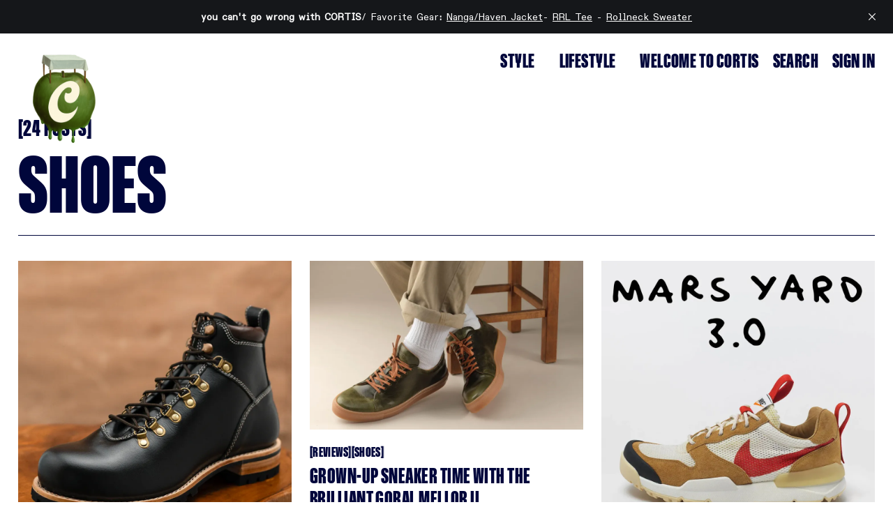

--- FILE ---
content_type: text/html; charset=utf-8
request_url: https://www.cortis.com/tag/shoes/
body_size: 10757
content:
<!DOCTYPE html>
<html lang="en" data-show-card-extra-info="false" data-footer-type="Creative" data-lower-opacity-text="false">
    <head>
        <title>Shoes - CORTIS</title>
        <meta charset="utf-8" />
        <meta http-equiv="X-UA-Compatible" content="IE=edge" />
        <meta name="HandheldFriendly" content="True" />
        <meta name="viewport" content="width=device-width, initial-scale=1.0" />

        <link rel="preconnect" href="https://fonts.googleapis.com">
        <link rel="preconnect" href="https://fonts.gstatic.com" crossorigin>

        <script src="https://cdn.jsdelivr.net/npm/gsap@3.12.5/dist/gsap.min.js"></script>
        <script src="https://cdn.jsdelivr.net/npm/gsap@3.12.5/dist/ScrollTrigger.min.js"></script>

        <link rel="stylesheet" type="text/css" href="https://www.cortis.com/assets/css/global.css?v=def39ae3a8"/>
        <link rel="stylesheet" type="text/css" href="https://www.cortis.com/assets/css/notifications.css?v=def39ae3a8" />

        <script src="https://www.cortis.com/assets/js/global.js?v=def39ae3a8"></script>
        <script src="https://www.cortis.com/assets/js/custom-elements.js?v=def39ae3a8"></script>

            <script src="https://unpkg.com/lenis@1.1.5/dist/lenis.min.js"></script> 
            <script>            
                document.addEventListener('DOMContentLoaded', () => {
                    setSmoothScroll();
                })
            </script> 

        <script>          
            loadColors("#00063B, #FFFFFF, #ffffff, #1e1e1e");
            document.addEventListener('DOMContentLoaded', () => {
                setToggle();
                hexToRgba();
                pageLoadAnimations();
                setCreativePostImages();
                setImageParallax();
                
                let oldWidth = window.innerWidth;

                window.addEventListener('resize', debounce(() => {
                    if(oldWidth == window.innerWidth) return;
                    oldWidth = window.innerWidth;
                    setImageParallax(); 
                }, 100));  
            })
        </script>

        <style>
            :root {
                --text-style: uppercase;
                --heading-font-scale: 1;
                --heading-font-line-height-scale: 1.1;
                --logo-scale: 1.8;
                --font1: var(--gh-font-heading, Thunder);
                --font2: var(--gh-font-body, Roboto);
                --circle-scale: calc((1 - var(--heading-font-scale)) / 2 );
            }  

            .featured-post-image-wrapper,
            .creative-post-card-image-wrapper {
                aspect-ratio: 4/5;
            }
            
            .card-image-wrapper {
                aspect-ratio: 4/3;
            }
        </style>

        <link rel="icon" href="https://www.cortis.com/content/images/size/w256h256/2025/01/apple-logo-1.png" type="image/png">
    <link rel="canonical" href="https://www.cortis.com/tag/shoes/">
    <meta name="referrer" content="no-referrer-when-downgrade">
    <link rel="next" href="https://www.cortis.com/tag/shoes/page/2/">
    
    <meta property="og:site_name" content="CORTIS">
    <meta property="og:type" content="website">
    <meta property="og:title" content="Shoes - CORTIS">
    <meta property="og:description" content="Curated Men&#x27;s Style and more. With Cortis Loukes.">
    <meta property="og:url" content="https://www.cortis.com/tag/shoes/">
    <meta property="og:image" content="https://www.cortis.com/content/images/2024/09/7.png">
    <meta property="article:publisher" content="https://www.facebook.com/cortismag">
    <meta name="twitter:card" content="summary_large_image">
    <meta name="twitter:title" content="Shoes - CORTIS">
    <meta name="twitter:description" content="Curated Men&#x27;s Style and more. With Cortis Loukes.">
    <meta name="twitter:url" content="https://www.cortis.com/tag/shoes/">
    <meta name="twitter:image" content="https://www.cortis.com/content/images/2024/09/7.png">
    <meta name="twitter:site" content="@cortis">
    <meta property="og:image:width" content="1080">
    <meta property="og:image:height" content="1080">
    
    <script type="application/ld+json">
{
    "@context": "https://schema.org",
    "@type": "Series",
    "publisher": {
        "@type": "Organization",
        "name": "CORTIS",
        "url": "https://www.cortis.com/",
        "logo": {
            "@type": "ImageObject",
            "url": "https://www.cortis.com/content/images/2025/07/ChatGPT-Image-Jul-2-2025--1--1.png",
            "width": 60,
            "height": 60
        }
    },
    "url": "https://www.cortis.com/tag/shoes/",
    "image": {
        "@type": "ImageObject",
        "url": "https://www.cortis.com/content/images/2024/09/7.png",
        "width": 1080,
        "height": 1080
    },
    "name": "Shoes",
    "mainEntityOfPage": "https://www.cortis.com/tag/shoes/"
}
    </script>

    <meta name="generator" content="Ghost 6.13">
    <link rel="alternate" type="application/rss+xml" title="CORTIS" href="https://www.cortis.com/rss/">
    <script defer src="https://cdn.jsdelivr.net/ghost/portal@~2.56/umd/portal.min.js" data-i18n="true" data-ghost="https://www.cortis.com/" data-key="7e9b39e2f394a9b035465249af" data-api="https://cortis.ghost.io/ghost/api/content/" data-locale="en" crossorigin="anonymous"></script><style id="gh-members-styles">.gh-post-upgrade-cta-content,
.gh-post-upgrade-cta {
    display: flex;
    flex-direction: column;
    align-items: center;
    font-family: -apple-system, BlinkMacSystemFont, 'Segoe UI', Roboto, Oxygen, Ubuntu, Cantarell, 'Open Sans', 'Helvetica Neue', sans-serif;
    text-align: center;
    width: 100%;
    color: #ffffff;
    font-size: 16px;
}

.gh-post-upgrade-cta-content {
    border-radius: 8px;
    padding: 40px 4vw;
}

.gh-post-upgrade-cta h2 {
    color: #ffffff;
    font-size: 28px;
    letter-spacing: -0.2px;
    margin: 0;
    padding: 0;
}

.gh-post-upgrade-cta p {
    margin: 20px 0 0;
    padding: 0;
}

.gh-post-upgrade-cta small {
    font-size: 16px;
    letter-spacing: -0.2px;
}

.gh-post-upgrade-cta a {
    color: #ffffff;
    cursor: pointer;
    font-weight: 500;
    box-shadow: none;
    text-decoration: underline;
}

.gh-post-upgrade-cta a:hover {
    color: #ffffff;
    opacity: 0.8;
    box-shadow: none;
    text-decoration: underline;
}

.gh-post-upgrade-cta a.gh-btn {
    display: block;
    background: #ffffff;
    text-decoration: none;
    margin: 28px 0 0;
    padding: 8px 18px;
    border-radius: 4px;
    font-size: 16px;
    font-weight: 600;
}

.gh-post-upgrade-cta a.gh-btn:hover {
    opacity: 0.92;
}</style>
    <script defer src="https://cdn.jsdelivr.net/ghost/sodo-search@~1.8/umd/sodo-search.min.js" data-key="7e9b39e2f394a9b035465249af" data-styles="https://cdn.jsdelivr.net/ghost/sodo-search@~1.8/umd/main.css" data-sodo-search="https://cortis.ghost.io/" data-locale="en" crossorigin="anonymous"></script>
    <script defer src="https://cdn.jsdelivr.net/ghost/announcement-bar@~1.1/umd/announcement-bar.min.js" data-announcement-bar="https://www.cortis.com/" data-api-url="https://www.cortis.com/members/api/announcement/" crossorigin="anonymous"></script>
    <link href="https://www.cortis.com/webmentions/receive/" rel="webmention">
    <link rel="stylesheet" type="text/css" href="/public/cards.min.css?v=def39ae3a8">
    <script defer src="/public/member-attribution.min.js?v=def39ae3a8"></script>
    <script defer src="/public/ghost-stats.min.js?v=def39ae3a8" data-stringify-payload="false" data-datasource="analytics_events" data-storage="localStorage" data-host="https://www.cortis.com/.ghost/analytics/api/v1/page_hit"  tb_site_uuid="000ff46e-793a-4386-b76d-8eb56842b8cf" tb_post_uuid="undefined" tb_post_type="null" tb_member_uuid="undefined" tb_member_status="undefined"></script><style>:root {--ghost-accent-color: #567E26;}</style>
    <!-- Start Kutoku autolinker -->
<script src="https://jepxrnxj.cortis.com/PMOsAj.js"></script>
<!-- End Kutoku autolinker -->
<!-- Google tag (gtag.js) -->
<script async src="https://www.googletagmanager.com/gtag/js?id=G-ZFTEZR7H8G"></script>
<script>
  window.dataLayer = window.dataLayer || [];
  function gtag(){dataLayer.push(arguments);}
  gtag('js', new Date());

  gtag('config', 'G-ZFTEZR7H8G');
</script>


<style>

:root {
--success-color: green;
--error-color: #F44336;
--ease-transition: ease;
--scale: 1;
--font1: 'ABCGravity', sans-serif;
--font2: 'ABCDiatypeSemi-Mono', serif;
--font3: 'ABCDiatypeSemi-Mono', sans-serif;
--font4: 'ABCDiatypeSemi-Mono', serif;
}
</style>

<style>
  }
  @font-face {
  font-family: 'ABCGaisyr';
  font-style: bold;
  font-weight: 800;
  src: url(/assets/fonts/ABCGaisyrEdu-Bold.woff2) format('woff2');
 }
@font-face {
  font-family: 'ABCGaisyr';
  font-style: italic;
  font-weight: 800;
  src: url(/assets/fonts/ABCGaisyrEdu-BoldItalic.woff2) format('woff2');
} 
  @font-face {
  font-family: 'ABCGaisyr'
  font-style: italic;
  font-weight: 400;
  src: url(/assets/fonts/ABCGaisyrEdu-RegularItalic.woff2) format('woff2');
 }
@font-face {
  font-family: 'ABCGaisyr';
  font-style: normal;
  font-weight: 400;
  src: url(/assets/fonts/ABCGaisyrEdu-Regular.woff2) format('woff2');
} 
  @font-face {
  font-family: 'ABCGaisyr';
  font-style: thin;
  font-weight: 300;
  src: url(/assets/fonts/ABCGaisyrEdu-Light.woff2) format('woff2');
} 
  @font-face {
  font-family: 'ABCGaisyr';
  font-style: italic;
  font-weight: 300;
  src: url(/assets/fonts/ABCGaisyrEdu-LightItalic.woff2) format('woff2');
 }
@font-face {
  font-family: 'ABCGaisyr';
  font-style: thin;
  font-weight: 300;
  src: url(/assets/fonts/ABCGaisyrEdu-Light.woff2) format('woff2');
}
       @font-face {
  font-family: 'ABCGravity';
  font-style: bold;
  font-weight: 800;
  src: url(/assets/fonts/ABCGravityEdu-Compressed.woff2) format('woff2');
   
}
       @font-face {
  font-family: 'ABCDiatypeSemi-Mono';
  font-style: normal;
  font-weight: 400;
  src: url(/assets/fonts/ABCDiatypeSemi-MonoVariableEdu.woff2) format('woff2');
  
}
    @font-face {
  font-family: 'ABCDiatypeSemi-Mono';
  font-style: italic;
  font-weight: 400;
  src: url(/assets/fonts/ABCDiatypeSemi-MonoVariableEdu.woff2) format('woff2');
}
      @font-face {
  font-family: 'ABCDiatype';
  font-style: normal;
  font-weight: 400;
  src: url(/assets/fonts/ABCDiatypeVariableEdu.woff2) format('woff2');
}
    @font-face {
  font-family: 'ABCDiatype';
  font-style: italic;
  font-weight: 400;
  src: url(/assets/fonts/ABCDiatypeVariableEdu.woff2) format('woff2');
}
    @font-face {
  font-family: 'ABCDiatype';
  font-style: bold;
  font-weight: 700;
  src: url(/assets/fonts/ABCDiatypeVariableEdu.woff2) format('woff2');
}
    @font-face {
  font-family: 'ABCDiatype';
  font-style: italic;
  font-weight: 700;
  src: url(/assets/fonts/ABCDiatypeVariableEdu.woff2) format('woff2');

}
    @font-face {
  font-family: 'ABCDiatype';
  font-style: bold;
  font-weight: 800;
  src: url(/assets/fonts/ABCDiatypeVariableEdu.woff2) format('woff2');
}
    @font-face {
  font-family: 'ABCDiatype';
  font-style: italic;
  font-weight: 800;
  src: url(/assets/fonts/ABCDiatypeVariableEdu.woff2) format('woff2');
}
    @font-face {
  font-family: 'ABCDiatype';
  font-style: thin;
  font-weight: 300;
  src: url(/assets/fonts/ABCDiatypeVariableEdu.woff2) format('woff2');
}
    @font-face {
  font-family: 'ABCDiatype';
  font-style: italic;
  font-weight: 300;
  src: url(/assets/fonts/ABCDiatypeVariableEdu.woff2) format('woff2');
}   
    @font-face {
  font-family: 'Apris';
  font-style: normal;
  font-weight: 400;
  src: url(/assets/fonts/Apris-Regular.woff2) format('woff2');
}
    @font-face {
  font-family: 'Apris';
  font-style: italic;
  font-weight: 400;
  src: url(/assets/fonts/Apris-RegularItalic.woff2) format('woff2');
}
     @font-face {
  font-family: 'Apris';
  font-style: bold italic;
  font-weight: 700;
  src: url(/assets/fonts/Apris-BoldItalic.woff2) format('woff2');
}
      @font-face {
  font-family: 'Apris';
  font-style: bold;
  font-weight: 700;
  src: url(/assets/fonts/Apris-Bold.woff2) format('woff2');
}
  @font-face {
    font-family: 'Scto Grotesk A';
    src:     local('/assets/fonts/Scto Grotesk A Bold'), local('Scto Grotesk A Bold'),
             url('/assets/fonts/Scto Grotesk A Bold.woff') format('woff'); /*Pretty Modern Browsers */
    font-weight: 700;
    font-style: bold;
}
    @font-face {
    font-family: 'Scto Grotesk A';
    src:     local('/assets/fonts/Scto Grotesk A Regular'), local('Scto Grotesk A Regular'),
             url('/assets/fonts/Scto Grotesk A Regular.woff') format('woff'); /* Pretty Modern Browsers */
    font-weight: 400;
    font-style: normal;
}
     @font-face {
    font-family: 'Scto Grotesk A';
    src:     local('/assets/fonts/Scto Grotesk A Regular Italic'), local('Scto Grotesk A Regular Italic'),
             url('/assets/fonts/Scto Grotesk A Regular Italic.woff') format('woff'); /* Pretty Modern Browsers */
    font-weight: 400;
    font-style: italic;
}
       
       @font-face {
  font-family: 'Kapitol';
  font-style: bold;
  font-weight: 700;
  src: url(/assets/fonts/Kapitol-Bold.woff2) format('woff2');
    }
      @font-face {
  font-family: 'Kapitol';
  font-style: italic;
  font-weight: 700;
  src: url(/assets/fonts/Kapitol-BoldItalic.woff2) format('woff2');
    }
  @font-face {
  font-family: 'Kapitol';
  font-style: normal;
  font-weight: 400;
  src: url(/assets/fonts/Kapitol-Regular.woff2) format('woff2');
     }
  @font-face {
  font-family: 'Kapitol';
  font-style: italic;
  font-weight: 400;
  src: url(/assets/fonts/Kapitol-RegularItalic.woff2) format('woff2');
      }
  @font-face {
  font-family: 'Kapitol';
  font-style: medium;
  font-weight: 500;
  src: url(/assets/fonts/Kapitol-Medium.woff2) format('woff2');
      }
  @font-face {
  font-family: 'Kapitol';
  font-style: italic;
  font-weight: 500;
  src: url(/assets/fonts/Kapitol-MediumItalic.woff2) format('woff2');

      @font-face {
  font-family: 'Kapitol';
  font-style: semi-bold;
  font-weight: 600;
  src: url(/assets/fonts/SemiBold.woff2) format('woff2');
       }
      @font-face {
  font-family: 'Kapitol';
  font-style: italic;
  font-weight: 600;
  src: url(/assets/fonts/Kapitol-SemiboldItalic.woff2) format('woff2');
    }
      @font-face {
  font-family: 'Kapitol';
  font-style: thin;
  font-weight: 300;
  src: url(/assets/fonts/Kapitol-Light.woff2) format('woff2');
       }
      @font-face {
  font-family: 'Kapitol';
  font-style: italic;
  font-weight: 300;
  src: url(/assets/fonts/Kapitol-LightItalic.woff2) format('woff2');

    }
     @font-face {
  font-family: 'Kapitol';
  font-style: thin;
  font-weight: 200;
  src: url(/assets/fonts/Kapitol-Thin.woff2) format('woff2');
       }
    
      @font-face {
  font-family: 'Kapitol';
  font-style: italic;
  font-weight: 200;
  src: url(/assets/fonts/Kapitol-ThinItalic.woff2) format('woff2');
    }
    </style>

<style>

.post-content-inner {
  max-width: 675px;   /* adjust to how narrow you want it */
  margin: 0 auto;     /* centers the container */
  padding: 0 20px;    /* optional: adds breathing room on small screens */
}
    
</style>

<meta name="p:domain_verify" content="04568d0a044648e23592c735c7e112d2"/>
    </head>
    <body>
        <div class="site-name" >Cortis</div>

        <div class="viewport">
            <div class="site-content">
                <link rel="stylesheet" type="text/css" href="https://www.cortis.com/assets/css/navbar.css?v=def39ae3a8"/>

<custom-header class="navbar-outer opacity-animation">
    <div class="navbar">
      <div class="wide-container">
        <div class="navbar-inner">
          <a href="https://www.cortis.com" class="logo-wrapper flex-center">
                <div class="logo-image-wrapper flex-center">
                    <img class="logo-image main" src="https://www.cortis.com/content/images/2025/07/ChatGPT-Image-Jul-2-2025--1--1.png" alt="CORTIS">
                      <img class="logo-image accent" src="/content/images/size/w320/2025/08/cortis-apple-drip-logo.png" alt="CORTIS"/>
                </div>               
          </a>

          <a href="javascript:" data-ghost-search class="hide-on-desktop mobile-search flex-center" aria-label="Search button">
            <div class="search-icon flex-center">
              <svg width="100%" height="100%" viewBox="0 0 26 26" fill="none" xmlns="http://www.w3.org/2000/svg">
    <path d="M10.8327 19.5C12.7556 19.4996 14.6231 18.8558 16.1378 17.6713L20.9001 22.4336L22.4319 20.9018L17.6696 16.1395C18.8548 14.6246 19.4989 12.7567 19.4993 10.8333C19.4993 6.05471 15.6113 2.16663 10.8327 2.16663C6.0541 2.16663 2.16602 6.05471 2.16602 10.8333C2.16602 15.6119 6.0541 19.5 10.8327 19.5ZM10.8327 4.33329C14.4174 4.33329 17.3327 7.24854 17.3327 10.8333C17.3327 14.418 14.4174 17.3333 10.8327 17.3333C7.24793 17.3333 4.33268 14.418 4.33268 10.8333C4.33268 7.24854 7.24793 4.33329 10.8327 4.33329Z" fill="currentColor"/>
</svg>
            </div>
          </a>

          <button class="unstyled-button menu-button" aria-label="Menu button">
            <div class="menu-line first-line"></div>
            <div class="menu-line mobile-line"></div>
            <div class="menu-line second-line"></div>
          </button>

          <div class="navbar-links-outer">
            <div class="navbar-links-inner">
                  <ul class="nav">
            <li class="nav-style" data-label="-Style">  
                <a class="nav-link medium-text smaller" href="https://www.cortis.com/tag/style/">-Style</a>
            </li>
            <li class="nav-style-shoes nav-current" data-label="-Style--Shoes">  
                <a class="nav-link medium-text smaller" href="https://www.cortis.com/tag/shoes/">-Style--Shoes</a>
            </li>
            <li class="nav-style-the-curated-man" data-label="-Style--The Curated Man">  
                <a class="nav-link medium-text smaller" href="https://www.cortis.com/tag/curated/">-Style--The Curated Man</a>
            </li>
            <li class="nav-lifestyle-coffee" data-label="-Lifestyle--Coffee">  
                <a class="nav-link medium-text smaller" href="https://www.cortis.com/tag/coffee/">-Lifestyle--Coffee</a>
            </li>
            <li class="nav-lifestyle" data-label="-Lifestyle">  
                <a class="nav-link medium-text smaller" href="https://www.cortis.com/lifestyle/">-Lifestyle</a>
            </li>
            <li class="nav-lifestyle-wellness" data-label="-Lifestyle--Wellness">  
                <a class="nav-link medium-text smaller" href="https://www.cortis.com/tag/wellness/">-Lifestyle--Wellness</a>
            </li>
            <li class="nav-lifestyle-sports-entertainment" data-label="-Lifestyle--Sports &amp; Entertainment">  
                <a class="nav-link medium-text smaller" href="https://www.cortis.com/tag/sports-entertainment/">-Lifestyle--Sports &amp; Entertainment</a>
            </li>
            <li class="nav-lifestyle-travel" data-label="-Lifestyle--Travel ">  
                <a class="nav-link medium-text smaller" href="https://www.cortis.com/tag/travel/">-Lifestyle--Travel </a>
            </li>
            <li class="nav-style-shop" data-label="-Style--Shop">  
                <a class="nav-link medium-text smaller" href="https://www.cortis.com/tag/shop/">-Style--Shop</a>
            </li>
            <li class="nav-lifestyle-stuff" data-label="-Lifestyle--Stuff">  
                <a class="nav-link medium-text smaller" href="https://www.cortis.com/">-Lifestyle--Stuff</a>
            </li>
            <li class="nav-welcome-to-cortis" data-label="Welcome to CORTIS">  
                <a class="nav-link medium-text smaller" href="https://www.cortis.com/about/">Welcome to CORTIS</a>
            </li>
    </ul>


              <ul class="cta-navbar-links">
                <li class="hide-on-mobile">
                    <a href="javascript:" data-ghost-search class="nav-link medium-text smaller" aria-label="Search button">
                        Search
                    </a>
                </li>

                        <li>
                            <a href="https://www.cortis.com/signin/" class="nav-link medium-text smaller last">
                                Sign in                            
                            </a>
                        </li>
              </ul>
            </div>
          </div>
        </div>
      </div>
    </div>
</custom-header>                <div class="site-main">
                    <link rel="stylesheet" type="text/css" href="https://www.cortis.com/assets/css/secondary-hero.css?v=def39ae3a8" />
<link rel="stylesheet" type="text/css" href="https://www.cortis.com/assets/css/post-card.css?v=def39ae3a8" />


<main data-accent-navigation="true">
    <section class="secondary-hero">
        <div class="wide-container">         
            <div class="secondary-hero-content">
                <div class="secondary-heading-wrapper">
                    <div class="tags-wrapper dark ease-in-animation">
                        <div class="bracket-subtitle">
                            <div class="medium-text left-bracket">[</div>
                            <div class="bracket-button-text">
                                <div class="medium-text main">24 Posts</div>
                            </div>
                            <div class="medium-text right-bracket">[</div>                    
                        </div>
                    </div>
                        <h1 class="dark ease-in-animation">
                            Shoes
                        </h1>
                </div>

                <div class="secondary-paragraph-wrapper ease-in-animation">
                    <p class="paragraph">
                            
                    </p>
                </div>
            </div>            
        </div>
    </section>
    <section class="last-section">
        <div class="wide-container">
            <div id="pagination-grid" class="grid grid-with-border ease-in-animation">               
                    <div class="card">
    <a href="/the-best-mens-boots/" class="card-image-wrapper hover-image-animation" aria-label="The Sole Prophecy: FW25/26 The Best Men&#x27;s Boot Omens From The Tread Temple">
            <figure>
                <img   
                    class="card-image-inner"                  
                    srcset="/content/images/size/w320/format/webp/2025/09/craft-and-glory-1.png 300w,
                            /content/images/size/w720/format/webp/2025/09/craft-and-glory-1.png 720w,
                            /content/images/size/w960/format/webp/2025/09/craft-and-glory-1.png 960w"
                    src="/content/images/size/w960/2025/09/craft-and-glory-1.png"
                    alt="The Sole Prophecy: FW25/26 The Best Men&#x27;s Boot Omens From The Tread Temple"
                >              
            </figure>
    </a>

    <div class="card-content">
        <div class="card-top">
                <a href="/tag/shoes/" class="bracket-button">
                    <div class="medium-text left-bracket">[</div>
                    <div class="bracket-button-text">
                        <div class="medium-text main">Shoes</div>
                        <div class="medium-text absolute">Shoes</div>
                    </div>
                    <div class="medium-text right-bracket">[</div>
                </a>
        </div>

        <div class="card-title-and-circle-wrapper">
            <div class="card-circle"></div>
            <div class="card-title-wrapper">
                <a href="/the-best-mens-boots/" class="medium-text card-text">
                    The Sole Prophecy: FW25/26 The Best Men&#x27;s Boot Omens From The Tread Temple
                </a>
            </div>
        </div>

        <div class="card-excerpt">
            <p class="paragraph three-lines">
                Sneakers go hush, boots do the talking, and shoes hold court like relics from a future monastery.
            </p>
        </div>

        <div class="card-extra-info card-small-text">
            <p class="paragraph">
                <span>
                    by <a href="/author/cortis/">Cortis Loukes</a>,
                </span>
                <span>
                    Sep 08, 2025
                </span>
            </p>
        </div>
    </div>
</div>                    <div class="card">
    <a href="/the-brilliant-goral-mellor-ii/" class="card-image-wrapper hover-image-animation" aria-label="Grown-Up Sneaker Time with the Brilliant Goral Mellor II">
            <figure>
                <img   
                    class="card-image-inner"                  
                    srcset="/content/images/size/w320/format/webp/2025/08/mellor-shoe-1.png 300w,
                            /content/images/size/w720/format/webp/2025/08/mellor-shoe-1.png 720w,
                            /content/images/size/w960/format/webp/2025/08/mellor-shoe-1.png 960w"
                    src="/content/images/size/w960/2025/08/mellor-shoe-1.png"
                    alt="Grown-Up Sneaker Time with the Brilliant Goral Mellor II"
                >              
            </figure>
    </a>

    <div class="card-content">
        <div class="card-top">
                <a href="/tag/reviews/" class="bracket-button">
                    <div class="medium-text left-bracket">[</div>
                    <div class="bracket-button-text">
                        <div class="medium-text main">reviews</div>
                        <div class="medium-text absolute">reviews</div>
                    </div>
                    <div class="medium-text right-bracket">[</div>
                </a>
                <a href="/tag/shoes/" class="bracket-button">
                    <div class="medium-text left-bracket">[</div>
                    <div class="bracket-button-text">
                        <div class="medium-text main">Shoes</div>
                        <div class="medium-text absolute">Shoes</div>
                    </div>
                    <div class="medium-text right-bracket">[</div>
                </a>
        </div>

        <div class="card-title-and-circle-wrapper">
            <div class="card-circle"></div>
            <div class="card-title-wrapper">
                <a href="/the-brilliant-goral-mellor-ii/" class="medium-text card-text">
                    Grown-Up Sneaker Time with the Brilliant Goral Mellor II
                </a>
            </div>
        </div>

        <div class="card-excerpt">
            <p class="paragraph three-lines">
                The Goral Mellor II is a &quot;graduate-level&quot; sneaker for men ready to move beyond hype cycles and disposable footwear.
            </p>
        </div>

        <div class="card-extra-info card-small-text">
            <p class="paragraph">
                <span>
                    by <a href="/author/cortis/">Cortis Loukes</a>,
                </span>
                <span>
                    Sep 05, 2025
                </span>
            </p>
        </div>
    </div>
</div>                    <div class="card">
    <a href="/the-mars-yard-3-0-sneaker/" class="card-image-wrapper hover-image-animation" aria-label="The NikeCraft Mars Yard 3.0 Continues the Cosmic Odessey">
            <figure>
                <img   
                    class="card-image-inner"                  
                    srcset="/content/images/size/w320/format/webp/2025/08/tom-sachs-nike-mars-yard-3-0-release-date-3-1.webp 300w,
                            /content/images/size/w720/format/webp/2025/08/tom-sachs-nike-mars-yard-3-0-release-date-3-1.webp 720w,
                            /content/images/size/w960/format/webp/2025/08/tom-sachs-nike-mars-yard-3-0-release-date-3-1.webp 960w"
                    src="/content/images/size/w960/2025/08/tom-sachs-nike-mars-yard-3-0-release-date-3-1.webp"
                    alt="The NikeCraft Mars Yard 3.0 Continues the Cosmic Odessey"
                >              
            </figure>
    </a>

    <div class="card-content">
        <div class="card-top">
                <a href="/tag/shoes/" class="bracket-button">
                    <div class="medium-text left-bracket">[</div>
                    <div class="bracket-button-text">
                        <div class="medium-text main">Shoes</div>
                        <div class="medium-text absolute">Shoes</div>
                    </div>
                    <div class="medium-text right-bracket">[</div>
                </a>
        </div>

        <div class="card-title-and-circle-wrapper">
            <div class="card-circle"></div>
            <div class="card-title-wrapper">
                <a href="/the-mars-yard-3-0-sneaker/" class="medium-text card-text">
                    The NikeCraft Mars Yard 3.0 Continues the Cosmic Odessey
                </a>
            </div>
        </div>

        <div class="card-excerpt">
            <p class="paragraph three-lines">
                Are you ready for the Mars Yard 3.0?
            </p>
        </div>

        <div class="card-extra-info card-small-text">
            <p class="paragraph">
                <span>
                    by <a href="/author/sophie/">Sophie Drall</a>,
                </span>
                <span>
                    Aug 08, 2025
                </span>
            </p>
        </div>
    </div>
</div>                    <div class="card">
    <a href="/crown-northamptons-palmerston-mule-peak-taste-zero-try-hard/" class="card-image-wrapper hover-image-animation" aria-label="Crown Northampton’s Palmerston Mule: Peak Taste, Zero Try-Hard">
            <figure>
                <img   
                    class="card-image-inner"                  
                    srcset="/content/images/size/w320/format/webp/2025/07/palmerston-mule.png 300w,
                            /content/images/size/w720/format/webp/2025/07/palmerston-mule.png 720w,
                            /content/images/size/w960/format/webp/2025/07/palmerston-mule.png 960w"
                    src="/content/images/size/w960/2025/07/palmerston-mule.png"
                    alt="Crown Northampton’s Palmerston Mule: Peak Taste, Zero Try-Hard"
                >              
            </figure>
    </a>

    <div class="card-content">
        <div class="card-top">
                <a href="/tag/shoes/" class="bracket-button">
                    <div class="medium-text left-bracket">[</div>
                    <div class="bracket-button-text">
                        <div class="medium-text main">Shoes</div>
                        <div class="medium-text absolute">Shoes</div>
                    </div>
                    <div class="medium-text right-bracket">[</div>
                </a>
        </div>

        <div class="card-title-and-circle-wrapper">
            <div class="card-circle"></div>
            <div class="card-title-wrapper">
                <a href="/crown-northamptons-palmerston-mule-peak-taste-zero-try-hard/" class="medium-text card-text">
                    Crown Northampton’s Palmerston Mule: Peak Taste, Zero Try-Hard
                </a>
            </div>
        </div>

        <div class="card-excerpt">
            <p class="paragraph three-lines">
                Crown-Northhampton&#39;s mule is for those who want all the quality and style, at a fraction of the price.
            </p>
        </div>

        <div class="card-extra-info card-small-text">
            <p class="paragraph">
                <span>
                    by <a href="/author/cortis/">Cortis Loukes</a>,
                </span>
                <span>
                    Jul 29, 2025
                </span>
            </p>
        </div>
    </div>
</div>                    <div class="card">
    <a href="/crown-northhampton-everdon-rambler/" class="card-image-wrapper hover-image-animation" aria-label="This Might Be The Ultimate &quot;Functional Luxury&quot; Gorpcore Boot">
            <figure>
                <img   
                    class="card-image-inner"                  
                    srcset="/content/images/size/w320/format/webp/2025/06/IMG_6225-2.jpg 300w,
                            /content/images/size/w720/format/webp/2025/06/IMG_6225-2.jpg 720w,
                            /content/images/size/w960/format/webp/2025/06/IMG_6225-2.jpg 960w"
                    src="/content/images/size/w960/2025/06/IMG_6225-2.jpg"
                    alt="This Might Be The Ultimate &quot;Functional Luxury&quot; Gorpcore Boot"
                >              
            </figure>
    </a>

    <div class="card-content">
        <div class="card-top">
                <a href="/tag/shoes/" class="bracket-button">
                    <div class="medium-text left-bracket">[</div>
                    <div class="bracket-button-text">
                        <div class="medium-text main">Shoes</div>
                        <div class="medium-text absolute">Shoes</div>
                    </div>
                    <div class="medium-text right-bracket">[</div>
                </a>
                <a href="/tag/reviews/" class="bracket-button">
                    <div class="medium-text left-bracket">[</div>
                    <div class="bracket-button-text">
                        <div class="medium-text main">reviews</div>
                        <div class="medium-text absolute">reviews</div>
                    </div>
                    <div class="medium-text right-bracket">[</div>
                </a>
        </div>

        <div class="card-title-and-circle-wrapper">
            <div class="card-circle"></div>
            <div class="card-title-wrapper">
                <a href="/crown-northhampton-everdon-rambler/" class="medium-text card-text">
                    This Might Be The Ultimate &quot;Functional Luxury&quot; Gorpcore Boot
                </a>
            </div>
        </div>

        <div class="card-excerpt">
            <p class="paragraph three-lines">
                Crown Northampton&#39;s Everdon Rambler is an exceptional all-around boot.
            </p>
        </div>

        <div class="card-extra-info card-small-text">
            <p class="paragraph">
                <span>
                    by <a href="/author/cortis/">Cortis Loukes</a>,
                </span>
                <span>
                    May 27, 2025
                </span>
            </p>
        </div>
    </div>
</div>                    <div class="card">
    <a href="/birkenstock-1774/" class="card-image-wrapper hover-image-animation" aria-label="Birkenstock 1774: Orthotic Brutalism Meets High Design">
            <figure>
                <img   
                    class="card-image-inner"                  
                    srcset="/content/images/size/w320/format/webp/2025/05/birkenstock-1774.jpeg 300w,
                            /content/images/size/w720/format/webp/2025/05/birkenstock-1774.jpeg 720w,
                            /content/images/size/w960/format/webp/2025/05/birkenstock-1774.jpeg 960w"
                    src="/content/images/size/w960/2025/05/birkenstock-1774.jpeg"
                    alt="Birkenstock 1774: Orthotic Brutalism Meets High Design"
                >              
            </figure>
    </a>

    <div class="card-content">
        <div class="card-top">
                <a href="/tag/shoes/" class="bracket-button">
                    <div class="medium-text left-bracket">[</div>
                    <div class="bracket-button-text">
                        <div class="medium-text main">Shoes</div>
                        <div class="medium-text absolute">Shoes</div>
                    </div>
                    <div class="medium-text right-bracket">[</div>
                </a>
        </div>

        <div class="card-title-and-circle-wrapper">
            <div class="card-circle"></div>
            <div class="card-title-wrapper">
                <a href="/birkenstock-1774/" class="medium-text card-text">
                    Birkenstock 1774: Orthotic Brutalism Meets High Design
                </a>
            </div>
        </div>

        <div class="card-excerpt">
            <p class="paragraph three-lines">
                What truly cements the 1774 line’s exceptional coolness is its pantheon of collaborators
            </p>
        </div>

        <div class="card-extra-info card-small-text">
            <p class="paragraph">
                <span>
                    by <a href="/author/tom-fletcher/">Tom Fletcher</a>,
                </span>
                <span>
                    May 09, 2025
                </span>
            </p>
        </div>
    </div>
</div>            </div> 

            <custom-pagination id="custom-pagination" data-current-page="1" data-is-archivepage="">
    <nav class="pagination-nav flex-center">
            <button id="load-more-btn" class="pagination-button button" style="display: flex">
                Load more
            </button>
    </nav>
</custom-pagination>
        </div>
    </section>
</main>

    <link rel="stylesheet" type="text/css" href="https://www.cortis.com/assets/css/footer-creative.css?v=def39ae3a8" />

<footer class="footer-wrapper" id="creative-footer">
    <div class="footer-outer">
        <custom-footer class="footer" data-is-creative="true">
            <div class="footer-animation">
                <div class="footer-overlay">
    <div class="footer-overlay-piece">
        <div class="footer-overlay-piece-inner"></div>
    </div> 
    <div class="footer-overlay-piece">
        <div class="footer-overlay-piece-inner"></div>
    </div>  
    <div class="footer-overlay-piece">
        <div class="footer-overlay-piece-inner"></div>
    </div>  
    <div class="footer-overlay-piece">
        <div class="footer-overlay-piece-inner"></div>
    </div>  
    <div class="footer-overlay-piece">
        <div class="footer-overlay-piece-inner"></div>
    </div>  
    <div class="footer-overlay-piece">
        <div class="footer-overlay-piece-inner"></div>
    </div>  
    <div class="footer-overlay-piece">
        <div class="footer-overlay-piece-inner"></div>
    </div>  
    <div class="footer-overlay-piece">
        <div class="footer-overlay-piece-inner"></div>
    </div>  
    <div class="footer-overlay-piece">
        <div class="footer-overlay-piece-inner"></div>
    </div>  
    <div class="footer-overlay-piece">
        <div class="footer-overlay-piece-inner"></div>
    </div>  
    <div class="footer-overlay-piece">
        <div class="footer-overlay-piece-inner"></div>
    </div>  
    <div class="footer-overlay-piece">
        <div class="footer-overlay-piece-inner"></div>
    </div>  
    <div class="footer-overlay-piece">
        <div class="footer-overlay-piece-inner"></div>
    </div>  
    <div class="footer-overlay-piece">
        <div class="footer-overlay-piece-inner"></div>
    </div>  
    <div class="footer-overlay-piece">
        <div class="footer-overlay-piece-inner"></div>
    </div>  
    <div class="footer-overlay-piece">
        <div class="footer-overlay-piece-inner"></div>
    </div>     
</div>            </div>

            <div class="wide-container">
                <div class="footer-inner">
                    <nav class="footer-top">
                        <div class="footer-links-column left-aligned">
                            <div class="subtitle light">
                                (Navigation)
                            </div>

                            <ul class="footer-normal-links">
                                        <ul class="footer-nav">
                <li class="footer-nav-" data-label="🧿🔍">  
                    <a class="footer-nav-link" href="#/search/">
                        <div class="footer-link-circle"></div>
                        <div class="footer-text light">
                            🧿🔍
                        </div>
                    </a>
                </li>
                <li class="footer-nav-contact" data-label="Contact">  
                    <a class="footer-nav-link" href="https://www.cortis.com/contact/">
                        <div class="footer-link-circle"></div>
                        <div class="footer-text light">
                            Contact
                        </div>
                    </a>
                </li>
                <li class="footer-nav-authors" data-label="Authors">  
                    <a class="footer-nav-link" href="https://www.cortis.com/authors/">
                        <div class="footer-link-circle"></div>
                        <div class="footer-text light">
                            Authors
                        </div>
                    </a>
                </li>
                <li class="footer-nav-privacy-cookie-policy" data-label="Privacy &amp; Cookie Policy">  
                    <a class="footer-nav-link" href="https://www.cortis.com/privacy-cookie-policy/">
                        <div class="footer-link-circle"></div>
                        <div class="footer-text light">
                            Privacy &amp; Cookie Policy
                        </div>
                    </a>
                </li>
                <li class="footer-nav-style" data-label="Style">  
                    <a class="footer-nav-link" href="https://www.cortis.com/tag/style/">
                        <div class="footer-link-circle"></div>
                        <div class="footer-text light">
                            Style
                        </div>
                    </a>
                </li>
        </ul>

                            </ul>
                        </div>
                        <div class="footer-links-column right-aligned">

                            <ul class="footer-secondary-links">
                                
                            </ul>
                        </div>
                    </nav>
                    <div class="footer-slider-wrapper">
                        <a href="https://www.cortis.com/subscribe" class="all-posts-link footer-center-link flex-center">
                            <div class="heading-1 dark creative-post-card-title flex-center">Subscribe</div>
                            <div class="arrow-link-button flex-center">
                                <div class="arrow-link-button-wrapper smaller flex-center">
                                    <svg xmlns="http://www.w3.org/2000/svg" width="100%" height="100%" viewBox="0 0 21 21" fill="none">
    <path d="M5.25 10.5808L10.5808 5.25L15.9115 10.5808M10.5808 5.99038L10.5808 16.8" stroke="currentColor" stroke-miterlimit="10" stroke-linecap="square"/>
</svg>                                </div>
                            </div>
                        </a>

                        <div class="footer-slider">
                                    <div class="footer-slide">
                                            <figure>
                                                <img   
                                                    class="card-image-inner"                  
                                                    srcset="/content/images/size/w320/format/webp/2025/12/Denim-Shirt-251019--1-.jpg 300w,
                                                            /content/images/size/w720/format/webp/2025/12/Denim-Shirt-251019--1-.jpg 720w,
                                                            /content/images/size/w960/format/webp/2025/12/Denim-Shirt-251019--1-.jpg 960w"
                                                    src="/content/images/size/w960/2025/12/Denim-Shirt-251019--1-.jpg"
                                                    alt="Trust Me. Fits Like a Hug Is Your New Favorite Menswear Brand"
                                                >              
                                            </figure>
                                    </div>
                                    <div class="footer-slide">
                                            <figure>
                                                <img   
                                                    class="card-image-inner"                  
                                                    srcset="/content/images/size/w320/format/webp/2025/11/Dan-Ledger-Blue-Ringer-Mill-7.jpg 300w,
                                                            /content/images/size/w720/format/webp/2025/11/Dan-Ledger-Blue-Ringer-Mill-7.jpg 720w,
                                                            /content/images/size/w960/format/webp/2025/11/Dan-Ledger-Blue-Ringer-Mill-7.jpg 960w"
                                                    src="/content/images/size/w960/2025/11/Dan-Ledger-Blue-Ringer-Mill-7.jpg"
                                                    alt="Warren Brand is Back with New England Made Winter Staples"
                                                >              
                                            </figure>
                                    </div>
                                    <div class="footer-slide">
                                            <figure>
                                                <img   
                                                    class="card-image-inner"                  
                                                    srcset="/content/images/size/w320/format/webp/2025/11/coarse-cloth-bag.png 300w,
                                                            /content/images/size/w720/format/webp/2025/11/coarse-cloth-bag.png 720w,
                                                            /content/images/size/w960/format/webp/2025/11/coarse-cloth-bag.png 960w"
                                                    src="/content/images/size/w960/2025/11/coarse-cloth-bag.png"
                                                    alt="Manbag Dreams with Coarse Cloth"
                                                >              
                                            </figure>
                                    </div>
                                    <div class="footer-slide">
                                            <figure>
                                                <img   
                                                    class="card-image-inner"                  
                                                    srcset="/content/images/size/w320/format/webp/2025/10/xmas-mens-gift-guide.png 300w,
                                                            /content/images/size/w720/format/webp/2025/10/xmas-mens-gift-guide.png 720w,
                                                            /content/images/size/w960/format/webp/2025/10/xmas-mens-gift-guide.png 960w"
                                                    src="/content/images/size/w960/2025/10/xmas-mens-gift-guide.png"
                                                    alt="The Giant Men&#x27;s Holiday Gift Guide That Keeps on Giving"
                                                >              
                                            </figure>
                                    </div>
                                    <div class="footer-slide">
                                            <figure>
                                                <img   
                                                    class="card-image-inner"                  
                                                    srcset="/content/images/size/w320/format/webp/2025/10/Vero-Smokey-BEAR.png 300w,
                                                            /content/images/size/w720/format/webp/2025/10/Vero-Smokey-BEAR.png 720w,
                                                            /content/images/size/w960/format/webp/2025/10/Vero-Smokey-BEAR.png 960w"
                                                    src="/content/images/size/w960/2025/10/Vero-Smokey-BEAR.png"
                                                    alt="The Vero Smokey Bear Watch is a Patina Monster"
                                                >              
                                            </figure>
                                    </div>
                                    <div class="footer-slide">
                                            <figure>
                                                <img   
                                                    class="card-image-inner"                  
                                                    srcset="/content/images/size/w320/format/webp/2025/10/HAVEN-FW25-Catalyst-Boot-Process-WEB-4-3.jpg 300w,
                                                            /content/images/size/w720/format/webp/2025/10/HAVEN-FW25-Catalyst-Boot-Process-WEB-4-3.jpg 720w,
                                                            /content/images/size/w960/format/webp/2025/10/HAVEN-FW25-Catalyst-Boot-Process-WEB-4-3.jpg 960w"
                                                    src="/content/images/size/w960/2025/10/HAVEN-FW25-Catalyst-Boot-Process-WEB-4-3.jpg"
                                                    alt="Insane Boots N&#x27; Sweaters from Haven&#x27;s Latest Drop"
                                                >              
                                            </figure>
                                    </div>
                                    <div class="footer-slide">
                                            <figure>
                                                <img   
                                                    class="card-image-inner"                  
                                                    srcset="/content/images/size/w320/format/webp/2025/10/crown-northhamptom.png 300w,
                                                            /content/images/size/w720/format/webp/2025/10/crown-northhamptom.png 720w,
                                                            /content/images/size/w960/format/webp/2025/10/crown-northhamptom.png 960w"
                                                    src="/content/images/size/w960/2025/10/crown-northhamptom.png"
                                                    alt="Catching Up With England&#x27;s Finest Boot n&#x27; Shoemakers"
                                                >              
                                            </figure>
                                    </div>
                                    <div class="footer-slide">
                                            <figure>
                                                <img   
                                                    class="card-image-inner"                  
                                                    srcset="/content/images/size/w320/format/webp/2025/10/loupn-box.jpg 300w,
                                                            /content/images/size/w720/format/webp/2025/10/loupn-box.jpg 720w,
                                                            /content/images/size/w960/format/webp/2025/10/loupn-box.jpg 960w"
                                                    src="/content/images/size/w960/2025/10/loupn-box.jpg"
                                                    alt="Anchor Your Stack with Loupn"
                                                >              
                                            </figure>
                                    </div>
                            <div class="footer-project-overlay"></div>
                        </div>
                    </div>
                    
                    <div class="footer-bottom">
    <div class="socials">
        <custom-socials class="socials">
        <a href="https://www.facebook.com/cortismag" target="_blank" class="social" aria-label="Facebook">
            <div class="social-inner">
                <svg width="100%" height="100%" viewBox="0 0 21 21" fill="none" xmlns="http://www.w3.org/2000/svg">
    <path d="M12.25 11.8125H14.4375L15.3125 8.3125H12.25V6.5625C12.25 5.66125 12.25 4.8125 14 4.8125H15.3125V1.8725C15.0273 1.83488 13.9501 1.75 12.8126 1.75C10.437 1.75 8.75 3.19987 8.75 5.8625V8.3125H6.125V11.8125H8.75V19.25H12.25V11.8125Z" fill="currentColor"/>
</svg>
            </div>
        </a>

        <a href="https://x.com/cortis" target="_blank" class="social" aria-label="X/Twitter">
            <div class="social-inner">
                <svg width="100%" height="100%" viewBox="0 0 21 21" fill="none" xmlns="http://www.w3.org/2000/svg">
    <path fill-rule="evenodd" clip-rule="evenodd" d="M18.8887 18.7031L12.3284 9.14125L12.3396 9.15022L18.2547 2.29688H16.278L11.4595 7.875L7.63296 2.29688H2.44893L8.57355 11.2241L8.57281 11.2234L2.11328 18.7031H4.08993L9.44702 12.4971L13.7046 18.7031H18.8887ZM6.84977 3.78835L16.0542 17.2117H14.4878L5.27593 3.78835H6.84977Z" fill="currentColor"/>
</svg>            </div>
        </a>
</custom-socials>    </div>

    <div class="copyright-text-wrapper">
        <div class="copyright-border"></div>
        <p class="paragraph light">
            &copy;&nbsp;2026&nbsp;<a class="hover-underline" href="https://www.cortis.com">CORTIS</a>&nbsp;-&nbsp;Published with&nbsp;<a href="https://ghost.org/" target="_blank" class="hover-underline">Ghost</a><span>&nbsp;&&nbsp;</span><a class="hover-underline" href="https://www.kusa-projects.com/" target="_blank">CORTIS</a>
        </p>
    </div>

    <div class="return-button-wrapper">
        <button class="unstyled-button social return-button" aria-label="Return to top">
            <div class="social-inner">
                <svg width="100%" height="100%" viewBox="0 0 20 20" fill="none" xmlns="http://www.w3.org/2000/svg">
    <path d="M9.92308 5L15 10.0769L9.92308 15.1538M14.2949 10.0769L4 10.0769" stroke="currentColor" stroke-miterlimit="10" stroke-linecap="square"/>
</svg>
            </div>
        </button>
    </div>
</div>                </div>
            </div>
        </custom-footer>
    </div>
</footer>
                </div>

                <div class="background-blur"></div>
            </div>
        </div> 

        <custom-notifications class="global-notifications">
    <div class="notification subscribe-false">
        <svg class="notification-icon" viewBox="0 0 20 20" fill="none" xmlns="http://www.w3.org/2000/svg">
    <path d="M9.9987 0.833496C4.9387 0.833496 0.832031 4.94016 0.832031 10.0002C0.832031 15.0602 4.9387 19.1668 9.9987 19.1668C15.0587 19.1668 19.1654 15.0602 19.1654 10.0002C19.1654 4.94016 15.0587 0.833496 9.9987 0.833496ZM10.9154 14.5835H9.08203V12.7502H10.9154V14.5835ZM10.9154 10.9168H9.08203V5.41683H10.9154V10.9168Z" fill="var(--error-color)"/>
</svg>        <p class="paragraph">Your link has expired. Please request a new one.</p>
    </div>
    <div class="notification signup-false">
        <svg class="notification-icon" viewBox="0 0 20 20" fill="none" xmlns="http://www.w3.org/2000/svg">
    <path d="M9.9987 0.833496C4.9387 0.833496 0.832031 4.94016 0.832031 10.0002C0.832031 15.0602 4.9387 19.1668 9.9987 19.1668C15.0587 19.1668 19.1654 15.0602 19.1654 10.0002C19.1654 4.94016 15.0587 0.833496 9.9987 0.833496ZM10.9154 14.5835H9.08203V12.7502H10.9154V14.5835ZM10.9154 10.9168H9.08203V5.41683H10.9154V10.9168Z" fill="var(--error-color)"/>
</svg>        <p class="paragraph">Your link has expired. Please request a new one.</p>
    </div>
    <div class="notification signin-false">
        <svg class="notification-icon" viewBox="0 0 20 20" fill="none" xmlns="http://www.w3.org/2000/svg">
    <path d="M9.9987 0.833496C4.9387 0.833496 0.832031 4.94016 0.832031 10.0002C0.832031 15.0602 4.9387 19.1668 9.9987 19.1668C15.0587 19.1668 19.1654 15.0602 19.1654 10.0002C19.1654 4.94016 15.0587 0.833496 9.9987 0.833496ZM10.9154 14.5835H9.08203V12.7502H10.9154V14.5835ZM10.9154 10.9168H9.08203V5.41683H10.9154V10.9168Z" fill="var(--error-color)"/>
</svg>        <p class="paragraph">Your link has expired. Please request a new one.</p>
    </div>
    <div class="notification subscribe-true">
        <svg class="notification-icon" viewBox="0 0 20 20" fill="none" xmlns="http://www.w3.org/2000/svg">
    <path d="M10 0.375C12.5527 0.375 15.0009 1.38906 16.8059 3.1941C18.6109 4.99913 19.625 7.44729 19.625 10C19.625 12.5527 18.6109 15.0009 16.8059 16.8059C15.0009 18.6109 12.5527 19.625 10 19.625C7.44729 19.625 4.99913 18.6109 3.1941 16.8059C1.38906 15.0009 0.375 12.5527 0.375 10C0.375 7.44729 1.38906 4.99913 3.1941 3.1941C4.99913 1.38906 7.44729 0.375 10 0.375ZM8.801 11.8989L6.66288 9.75937C6.58622 9.68272 6.49523 9.62192 6.39508 9.58044C6.29493 9.53895 6.18759 9.5176 6.07919 9.5176C5.97079 9.5176 5.86345 9.53895 5.7633 9.58044C5.66315 9.62192 5.57215 9.68272 5.4955 9.75937C5.3407 9.91418 5.25373 10.1241 5.25373 10.3431C5.25373 10.562 5.3407 10.7719 5.4955 10.9268L8.218 13.6493C8.29444 13.7263 8.38536 13.7874 8.48554 13.8292C8.58572 13.8709 8.69317 13.8924 8.80169 13.8924C8.91021 13.8924 9.01765 13.8709 9.11783 13.8292C9.21801 13.7874 9.30894 13.7263 9.38538 13.6493L15.0229 8.01038C15.1005 7.93404 15.1623 7.84309 15.2047 7.74275C15.247 7.64242 15.2691 7.53469 15.2696 7.42579C15.2701 7.31689 15.2491 7.20896 15.2076 7.10824C15.1662 7.00751 15.1053 6.91599 15.0283 6.83893C14.9514 6.76188 14.8599 6.70083 14.7592 6.6593C14.6586 6.61777 14.5507 6.59658 14.4418 6.59696C14.3328 6.59734 14.2251 6.61927 14.1247 6.6615C14.0243 6.70373 13.9333 6.76542 13.8569 6.843L8.801 11.8989Z" fill="var(--success-color)"/>
</svg>        <p class="paragraph">Great! You&#x27;ve successfully signed up.</p>
    </div>
    <div class="notification signup-true">
        <svg class="notification-icon" viewBox="0 0 20 20" fill="none" xmlns="http://www.w3.org/2000/svg">
    <path d="M10 0.375C12.5527 0.375 15.0009 1.38906 16.8059 3.1941C18.6109 4.99913 19.625 7.44729 19.625 10C19.625 12.5527 18.6109 15.0009 16.8059 16.8059C15.0009 18.6109 12.5527 19.625 10 19.625C7.44729 19.625 4.99913 18.6109 3.1941 16.8059C1.38906 15.0009 0.375 12.5527 0.375 10C0.375 7.44729 1.38906 4.99913 3.1941 3.1941C4.99913 1.38906 7.44729 0.375 10 0.375ZM8.801 11.8989L6.66288 9.75937C6.58622 9.68272 6.49523 9.62192 6.39508 9.58044C6.29493 9.53895 6.18759 9.5176 6.07919 9.5176C5.97079 9.5176 5.86345 9.53895 5.7633 9.58044C5.66315 9.62192 5.57215 9.68272 5.4955 9.75937C5.3407 9.91418 5.25373 10.1241 5.25373 10.3431C5.25373 10.562 5.3407 10.7719 5.4955 10.9268L8.218 13.6493C8.29444 13.7263 8.38536 13.7874 8.48554 13.8292C8.58572 13.8709 8.69317 13.8924 8.80169 13.8924C8.91021 13.8924 9.01765 13.8709 9.11783 13.8292C9.21801 13.7874 9.30894 13.7263 9.38538 13.6493L15.0229 8.01038C15.1005 7.93404 15.1623 7.84309 15.2047 7.74275C15.247 7.64242 15.2691 7.53469 15.2696 7.42579C15.2701 7.31689 15.2491 7.20896 15.2076 7.10824C15.1662 7.00751 15.1053 6.91599 15.0283 6.83893C14.9514 6.76188 14.8599 6.70083 14.7592 6.6593C14.6586 6.61777 14.5507 6.59658 14.4418 6.59696C14.3328 6.59734 14.2251 6.61927 14.1247 6.6615C14.0243 6.70373 13.9333 6.76542 13.8569 6.843L8.801 11.8989Z" fill="var(--success-color)"/>
</svg>        <p class="paragraph">Great! You&#x27;ve successfully signed up.</p>
    </div>
    <div class="notification signin-true">
        <svg class="notification-icon" viewBox="0 0 20 20" fill="none" xmlns="http://www.w3.org/2000/svg">
    <path d="M10 0.375C12.5527 0.375 15.0009 1.38906 16.8059 3.1941C18.6109 4.99913 19.625 7.44729 19.625 10C19.625 12.5527 18.6109 15.0009 16.8059 16.8059C15.0009 18.6109 12.5527 19.625 10 19.625C7.44729 19.625 4.99913 18.6109 3.1941 16.8059C1.38906 15.0009 0.375 12.5527 0.375 10C0.375 7.44729 1.38906 4.99913 3.1941 3.1941C4.99913 1.38906 7.44729 0.375 10 0.375ZM8.801 11.8989L6.66288 9.75937C6.58622 9.68272 6.49523 9.62192 6.39508 9.58044C6.29493 9.53895 6.18759 9.5176 6.07919 9.5176C5.97079 9.5176 5.86345 9.53895 5.7633 9.58044C5.66315 9.62192 5.57215 9.68272 5.4955 9.75937C5.3407 9.91418 5.25373 10.1241 5.25373 10.3431C5.25373 10.562 5.3407 10.7719 5.4955 10.9268L8.218 13.6493C8.29444 13.7263 8.38536 13.7874 8.48554 13.8292C8.58572 13.8709 8.69317 13.8924 8.80169 13.8924C8.91021 13.8924 9.01765 13.8709 9.11783 13.8292C9.21801 13.7874 9.30894 13.7263 9.38538 13.6493L15.0229 8.01038C15.1005 7.93404 15.1623 7.84309 15.2047 7.74275C15.247 7.64242 15.2691 7.53469 15.2696 7.42579C15.2701 7.31689 15.2491 7.20896 15.2076 7.10824C15.1662 7.00751 15.1053 6.91599 15.0283 6.83893C14.9514 6.76188 14.8599 6.70083 14.7592 6.6593C14.6586 6.61777 14.5507 6.59658 14.4418 6.59696C14.3328 6.59734 14.2251 6.61927 14.1247 6.6615C14.0243 6.70373 13.9333 6.76542 13.8569 6.843L8.801 11.8989Z" fill="var(--success-color)"/>
</svg>        <p class="paragraph">Welcome back! You&#x27;ve successfully signed in.</p>
    </div>
    <div class="notification stripe-success">
        <svg class="notification-icon" viewBox="0 0 20 20" fill="none" xmlns="http://www.w3.org/2000/svg">
    <path d="M10 0.375C12.5527 0.375 15.0009 1.38906 16.8059 3.1941C18.6109 4.99913 19.625 7.44729 19.625 10C19.625 12.5527 18.6109 15.0009 16.8059 16.8059C15.0009 18.6109 12.5527 19.625 10 19.625C7.44729 19.625 4.99913 18.6109 3.1941 16.8059C1.38906 15.0009 0.375 12.5527 0.375 10C0.375 7.44729 1.38906 4.99913 3.1941 3.1941C4.99913 1.38906 7.44729 0.375 10 0.375ZM8.801 11.8989L6.66288 9.75937C6.58622 9.68272 6.49523 9.62192 6.39508 9.58044C6.29493 9.53895 6.18759 9.5176 6.07919 9.5176C5.97079 9.5176 5.86345 9.53895 5.7633 9.58044C5.66315 9.62192 5.57215 9.68272 5.4955 9.75937C5.3407 9.91418 5.25373 10.1241 5.25373 10.3431C5.25373 10.562 5.3407 10.7719 5.4955 10.9268L8.218 13.6493C8.29444 13.7263 8.38536 13.7874 8.48554 13.8292C8.58572 13.8709 8.69317 13.8924 8.80169 13.8924C8.91021 13.8924 9.01765 13.8709 9.11783 13.8292C9.21801 13.7874 9.30894 13.7263 9.38538 13.6493L15.0229 8.01038C15.1005 7.93404 15.1623 7.84309 15.2047 7.74275C15.247 7.64242 15.2691 7.53469 15.2696 7.42579C15.2701 7.31689 15.2491 7.20896 15.2076 7.10824C15.1662 7.00751 15.1053 6.91599 15.0283 6.83893C14.9514 6.76188 14.8599 6.70083 14.7592 6.6593C14.6586 6.61777 14.5507 6.59658 14.4418 6.59696C14.3328 6.59734 14.2251 6.61927 14.1247 6.6615C14.0243 6.70373 13.9333 6.76542 13.8569 6.843L8.801 11.8989Z" fill="var(--success-color)"/>
</svg>        <p class="paragraph">Success! You now have access to additional content.</p>
    </div>
</custom-notifications>


        <script>
const instagramLink = "https://www.instagram.com/cortismag";
const socialsContainers = document.querySelectorAll(".gh-social-icons");

const socialLinkHTML = `<a class="gh-social-icons-link" href="${instagramLink}" target="_blank" rel="noopener noreferrer" aria-label="My Instagram Link"><svg xmlns="http://www.w3.org/2000/svg" width="26" height="27" viewBox="0 0 26 27" fill="none">
<path d="M13 10.575C11.3841 10.575 10.075 11.8845 10.075 13.5C10.075 15.1159 11.3845 16.425 13 16.425C14.6159 16.425 15.925 15.1155 15.925 13.5C15.925 11.8841 14.6155 10.575 13 10.575ZM13 8.625C15.6914 8.625 17.875 10.8062 17.875 13.5C17.875 16.1915 15.6938 18.375 13 18.375C10.3085 18.375 8.125 16.1938 8.125 13.5C8.125 10.8085 10.3062 8.625 13 8.625ZM19.3375 8.38042C19.3375 9.05328 18.7907 9.59919 18.1188 9.59919C17.4459 9.59919 16.9 9.05244 16.9 8.38042C16.9 7.7084 17.4467 7.1625 18.1188 7.1625C18.7899 7.16165 19.3375 7.7084 19.3375 8.38042ZM13 5.7C10.5874 5.7 10.1941 5.70639 9.07201 5.75635C8.30749 5.79224 7.79501 5.89507 7.31885 6.07993C6.8957 6.24404 6.59046 6.44001 6.26523 6.76524C5.93875 7.09171 5.74313 7.39614 5.57968 7.81948C5.3944 8.29674 5.2916 8.80841 5.25636 9.57187C5.2059 10.6483 5.2 11.0245 5.2 13.5C5.2 15.9126 5.20639 16.3059 5.25635 17.4279C5.29225 18.1921 5.39521 18.7053 5.57963 19.1804C5.74417 19.6041 5.94053 19.91 6.26419 20.2337C6.59196 20.561 6.89729 20.7573 7.31662 20.9192C7.79858 21.1055 8.31074 21.2084 9.07186 21.2436C10.1483 21.2941 10.5245 21.3 13 21.3C15.4127 21.3 15.8059 21.2936 16.9279 21.2436C17.6905 21.2079 18.2041 21.1046 18.6804 20.9203C19.1029 20.7562 19.4099 20.5592 19.7338 20.2358C20.0616 19.9075 20.2574 19.6029 20.4195 19.1826C20.6053 18.7024 20.7085 18.1896 20.7437 17.4282C20.7941 16.3517 20.8 15.9754 20.8 13.5C20.8 11.0874 20.7936 10.6942 20.7437 9.57209C20.7078 8.80933 20.6045 8.29495 20.4201 7.81885C20.2564 7.39687 20.0597 7.09069 19.7347 6.76524C19.4077 6.43822 19.1041 6.24301 18.6805 6.07968C18.2036 5.89455 17.6911 5.79161 16.9281 5.75636C15.8517 5.7059 15.4754 5.7 13 5.7ZM13 3.75C15.6487 3.75 15.9794 3.75975 17.0195 3.8085C18.057 3.85644 18.7647 4.02056 19.3863 4.26188C20.0289 4.50969 20.5717 4.84444 21.1136 5.38637C21.6547 5.92832 21.9895 6.47269 22.2381 7.11375C22.4786 7.7345 22.6428 8.443 22.6915 9.48056C22.7378 10.5206 22.75 10.8512 22.75 13.5C22.75 16.1488 22.7403 16.4794 22.6915 17.5194C22.6435 18.557 22.4786 19.2647 22.2381 19.8862C21.9903 20.529 21.6547 21.0717 21.1136 21.6137C20.5717 22.1548 20.0265 22.4895 19.3863 22.7381C18.7647 22.9787 18.057 23.1428 17.0195 23.1915C15.9794 23.2378 15.6487 23.25 13 23.25C10.3512 23.25 10.0206 23.2403 8.98056 23.1915C7.943 23.1435 7.23612 22.9787 6.61375 22.7381C5.97187 22.4903 5.42831 22.1548 4.88637 21.6137C4.34444 21.0717 4.0105 20.5265 3.76188 19.8862C3.52056 19.2647 3.35725 18.557 3.3085 17.5194C3.26219 16.4794 3.25 16.1488 3.25 13.5C3.25 10.8512 3.25975 10.5206 3.3085 9.48056C3.35643 8.44219 3.52056 7.73531 3.76188 7.11375C4.00968 6.47188 4.34444 5.92832 4.88637 5.38637C5.42831 4.84444 5.97269 4.5105 6.61375 4.26188C7.23531 4.02056 7.94219 3.85725 8.98056 3.8085C10.0206 3.76219 10.3512 3.75 13 3.75Z" fill="white"/>
</svg>
</a>`

if (socialsContainers.length) {
  socialsContainers.forEach((container) => {
    container.insertAdjacentHTML("beforeend", socialLinkHTML)
  })
}
</script>

        <script>
            loadFonts("");
        </script>
    </body>
</html>



--- FILE ---
content_type: text/html; charset=utf-8
request_url: https://www.cortis.com/socials/
body_size: -53
content:
<main class="socials-main">
        <figure class="kg-card kg-image-card kg-card-hascaption"><a href="https://www.instagram.com/cortismag/?ref=cortis.com"><img src="https://www.cortis.com/content/images/2024/09/1-2.png" class="kg-image" alt="" loading="lazy" width="125" height="125"></a><figcaption><span style="white-space: pre-wrap;">Instagram</span></figcaption></figure>
</main>

--- FILE ---
content_type: text/css; charset=UTF-8
request_url: https://www.cortis.com/assets/css/global.css?v=def39ae3a8
body_size: 4439
content:
@font-face {
    font-family: 'Thunder';
    src: url('../fonts/Thunder-BoldLC.ttf') format('truetype');
    font-weight: 700;
    font-style: normal;
    font-display: swap;
}

@font-face {
    font-family: 'Thunder';
    src: url('../fonts/Thunder-LC.ttf') format('truetype');
    font-weight: 400;
    font-style: normal;
    font-display: swap;
}

@font-face {
    font-family: 'Thunder';
    src: url('../fonts/Thunder-SemiBoldLC.ttf') format('truetype');
    font-weight: 600;
    font-style: normal;
    font-display: swap;
}

@font-face {
    font-family: 'Thunder';
    src: url('../fonts/Thunder-MediumLC.ttf') format('truetype');
    font-weight: 500;
    font-style: normal;
    font-display: swap;
}

:root {
    --success-color: green;
    --error-color: #F44336;
    --scale: 1;
    --text-color: #1e1e1e;
    --background-color: #ffffff;
    --overlay-text-color: #ffffff;
    --overlay-button-text-color: #1e1e1e;
    --dark-overlay-opacity: 0.3;
    --dark-overlay-background-color: #000000;
    --ease-transition: cubic-bezier(.23, 1, .32, 1);
    --bounce-past-transition: cubic-bezier(0.68, -0.55, 0.27, 1.55);
    --margin-right: auto;
}

* {
    box-sizing: border-box;
    margin: 0px;
    padding: 0px;
}

@media (min-width: 1920px) {
    :root{
        --scale: 0.8;
    }
}

html,
body,
div,
span,
applet,
object,
iframe,
h1,
h2,
h3,
h4,
h5,
h6,
p,
blockquote,
pre,
a,
abbr,
acronym,
address,
big,
cite,
code,
del,
dfn,
em,
img,
ins,
kbd,
q,
s,
samp,
small,
strike,
strong,
sub,
sup,
tt,
var,
dl,
dt,
dd,
ol,
ul,
li,
fieldset,
form,
label,
legend,
table,
caption,
tbody,
tfoot,
thead,
tr,
th,
td,
article,
aside,
canvas,
details,
embed,
figure,
figcaption,
footer,
header,
hgroup,
menu,
nav,
output,
ruby,
section,
summary,
time,
mark,
audio,
video {
    margin: 0;
    padding: 0;
    border: 0;
    font: inherit;
    font-size: 100%;
    vertical-align: baseline;
}

html, body {
    color: var(--text-color);
    background-color: var(--background-color);
    text-transform: var(--text-style);
    font-family: var(--font2);
    font-size: max(18px, calc(1.25vw * var(--scale)));
    font-weight: 400;
    line-height: 130%;
}

h1, h2, h3, h4, h5, h6, .heading-1, .heading-2 {
    font-family: var(--font1);
    line-height: calc(80% * var(--heading-font-line-height-scale));
    font-weight: 500;
}

h1,
.heading-1 {
    color: var(--overlay-text-color);
    font-size: max(calc(116px * var(--heading-font-scale)), calc(8.06vw * var(--scale) * var(--heading-font-scale)));
    font-weight: 700;   
}

.heading-1.dark {
    color: var(--text-color);
}

h2,
.heading-2 {
    color: var(--text-color);
    font-size: max(calc(62px * var(--heading-font-scale)), calc(4.31vw * var(--scale) * var(--heading-font-scale)));
    font-weight: 600;
}

h3 {
    font-size: max(calc(48px * var(--heading-font-scale)), calc(3.33vw * var(--scale) * var(--heading-font-scale))); 
}

h4 {
    font-size: max(calc(42px * var(--heading-font-scale)), calc(2.92vw * var(--scale) * var(--heading-font-scale))); 
}

h5 {
    font-size: max(calc(36px * var(--heading-font-scale)), calc(2.5vw * var(--scale) * var(--heading-font-scale))); 
}

h6 {
    font-size: max(calc(28px * var(--heading-font-scale)), calc(1.94vw * var(--scale) * var(--heading-font-scale))); 
}

p {
    color: var(--text-color-70);
    text-transform: none;
    font-family: var(--font2);
    font-size: max(18px, calc(1.25vw * var(--scale)));
    font-weight: 400;
    line-height: 175%;
}

strong {
    color: var(--text-color);
}

small {
    font-weight: 400;
    text-transform: none;
    font-family: var(--font2);
    font-size: max(14px, calc(0.97vw * var(--scale)));
    line-height: 150%;
}

a.button {
    line-height: 110%;
    text-decoration: none;
    text-transform: none;
}

.card-small-text {
    margin-top: max(8px, calc(0.56vw * var(--scale)));
}

.card-small-text a {
    color: var(--text-color);
    text-decoration: none;
}

.card-small-text a:hover {
    text-decoration: underline;
}

.card-small-text p {
    color: var(--text-color);
    font-size: max(15px, calc(1.04vw * var(--scale)));
}

.paragraph {
    font-size: max(16px, calc(1.11vw * var(--scale)));
    line-height: 130%;
}

.paragraph.overlay {
    opacity: .7;
    color: var(--overlay-text-color);
}

img, figure {
    width: 100%;
    height: 100%;
    object-fit: cover;
    overflow: hidden;
}

.dark-overlay {
    opacity: var(--dark-overlay-opacity);
    pointer-events: none;
    background-color: var(--dark-overlay-background-color);
    position: absolute;
    inset: 0;
    z-index: 2;
}

.unstyled-button {
    padding: 0;
    border: none;
    outline: none;
    background-color: transparent;
    color: currentColor;
}

.tags-wrapper {
    grid-column-gap: max(7px, calc(0.49vw * var(--scale)));
    grid-row-gap: max(7px, calc(0.49vw * var(--scale)));
    justify-content: flex-start;
    align-items: center;
    margin-bottom: max(16px, calc(1.11vw * var(--scale)));
    display: flex;
}

.bracket-subtitle,
.bracket-button {
    grid-column-gap: 2px;
    grid-row-gap: 2px;
    justify-content: flex-start;
    align-items: center;
    display: flex;
    text-decoration: none;
}

.medium-text {
    font-family: var(--font1);
    color: var(--overlay-text-color);
    letter-spacing: .015em;
    font-size: max(calc(32px * var(--heading-font-scale)), calc(2.22vw * var(--scale) * var(--heading-font-scale)));
    font-weight: 700;
    line-height: calc(100% * var(--heading-font-line-height-scale));
}

.medium-text.bigger-font {
    font-size: max(calc(42px * var(--heading-font-scale)), calc(2.92vw * var(--scale) * var(--heading-font-scale)));
    font-weight: 500;
}

.medium-text.absolute {
    position: absolute;
    top: 0;
    left: 0;
    transform: translateY(-100%);
}

.left-bracket {
    font-weight: 600;
}

html[data-primary-font="Thunder"] .right-bracket,
html[data-primary-font="Thunder"] .left-bracket { 
    padding-bottom: max(4px, calc(0.28vw * var(--scale)));
}

.right-bracket {
    font-weight: 600;
    transform: rotateY(180deg);
}

.bracket-button-text {
    font-weight: 500;
    position: relative;
    overflow: hidden;
}

.arrow-button {
    column-gap: max(22px, calc(1.53vw * var(--scale)));
    row-gap: max(22px, calc(1.53vw * var(--scale)));
    background-color: var(--overlay-text-color);
    color: var(--overlay-button-text-color);
    border-radius: max(100px, calc(6.94vw * var(--scale)));
    justify-content: flex-start;
    align-items: center;
    padding: max(7px, calc(0.49vw * var(--scale))) max(8px, calc(0.56vw * var(--scale))) max(7px, calc(0.49vw * var(--scale))) max(22px, calc(1.53vw * var(--scale)));
    text-decoration: none;
    display: flex;
}

button,
.button,
.kg-btn,
.kg-header-card-button {
    cursor: pointer;
    border: none;
    outline: none;
    font-size: max(16px, calc(1.11vw * var(--scale)));
    display: block;
    background-color: var(--text-color);
    color: var(--background-color);
    border-radius: max(100px, calc(6.94vw * var(--scale)));
    padding: max(15px, calc(1.04vw * var(--scale))) max(30px, calc(2.08vw * var(--scale)));
}

.pagination-button {
    margin-top: max(58px, calc(4.03vw * var(--scale)));
}

.arrow-button-text-wrapper {
    position: relative;
    overflow: hidden;
}

.arrow-button-text {
    text-transform: none;
    font-family: Roboto, sans-serif;
    font-size: max(16px, calc(1.11vw * var(--scale)));
    font-weight: 400;
    line-height: 110%;
}

.arrow-button-text.absolute {
    position: absolute;
    top: 0;
    transform: translateY(-100%);
}

.arrow-button-circle {
    background-color: var(--overlay-button-text-color);
    border-radius: 100%;
    flex-flow: column;
    justify-content: center;
    align-items: center;
    width: max(29px, calc(2.01vw * var(--scale)));
    min-width: max(29px, calc(2.01vw * var(--scale)));
    height: max(29px, calc(2.01vw * var(--scale)));
    min-height: max(29px, calc(2.01vw * var(--scale)));
    display: flex;
    position: relative;
}

.arrow-button-circle-inner {
    flex-flow: column;
    justify-content: center;
    align-items: center;
    width: max(20px, calc(1.39vw * var(--scale)));
    height: max(20px, calc(1.39vw * var(--scale)));
    display: flex;
    position: relative;
    overflow: hidden;
    color: var(--overlay-text-color);
}

.arrow-button-icon.absolute {
    position: absolute;
    left: 0;
    transform: translate(-110%);
}

.wide-container {
    color: currentColor;
    width: 100%;
    padding-left: max(26px, 1.8vw);
    padding-right: max(26px, 1.8vw);
    display: block;
}

.narrow-container {
    min-width: calc(800px + 2 * max(26px, 1.8vw));
    width: calc((56vw * var(--scale)) + 2 * max(26px, 1.8vw));
    padding-left: max(26px, 1.8vw);
    padding-right: max(26px, 1.8vw);
    margin-left: auto;
    margin-right: auto;
}

.flex-center {
    display: flex;
    align-items: center;
    justify-content: center;
}

.section {
    padding-top: max(67px, 4.65vw);
    padding-bottom: max(67px, 4.65vw);
}

.section-bigger-bottom-padding {
    padding-bottom: max(134px, 9.3vw);
}

.last-section {
    padding-bottom: 0px;
}

.section-relative {
    position: relative;
    z-index: 7;
}

.section.no-padding {
    padding-bottom: 0px;
    padding-top: 0px;
    position: relative;
}

.section-padding-top {
    padding-top: max(67px, 4.65vw);
}

.subtitle-wrapper {
    margin-bottom: max(144px, calc(10vw * var(--scale)));
}

.subtitle-with-margin {
    margin-top: max(53px, calc(3.69vw * var(--scale)));
    margin-bottom: max(53px, calc(3.69vw * var(--scale)));
}

.subtitle {
    color: var(--text-color);
    text-transform: none;
    margin-top: 0;
    margin-bottom: 0;
    font-family: var(--font2);
    font-size: max(16px, calc(1.11vw * var(--scale)));
    font-weight: 400;
    line-height: 130%;
}

.space-between-subtitle {
    display: flex;
    align-items: flex-start;
    width: 100%;
    justify-content: space-between;
    margin-top: 0px !important;
}

.dark,
.dark * {
    color: var(--text-color);
}

.light,
.light * {
    color: var(--background-color);
}

.paragraph.light {
    opacity: 0.7;
}

.big-text {
    font-family: var(--font1);
    color: var(--text-color);
    font-size: max(calc(76px * var(--heading-font-scale)), calc(5.28vw * var(--heading-font-scale)));
    font-weight: 700;
    line-height: calc(80% * var(--heading-font-line-height-scale));
    text-decoration: none;
}

.placeholder {
    height: 100%;
    width: 100%;
    border: 1px solid var(--text-color);
}

html[data-primary-font="Thunder"] .restricted-access-icon {
    margin-bottom: max(calc(8px * var(--heading-font-line-height-scale) * var(--heading-font-scale)), calc(0.56vw * var(--heading-font-line-height-scale) * var(--heading-font-scale)));
}

.restricted-access-icon {
    width: max(calc(25px * var(--heading-font-scale)), calc(1.74vw * var(--scale) * var(--heading-font-scale)));
    min-width: max(calc(25px * var(--heading-font-scale)), calc(1.74vw * var(--scale) * var(--heading-font-scale))); 
}

.overlay-text-color {
    color: var(--overlay-text-color);
}

.hide-on-desktop {
    display: none;
}

.centered-text {
    text-align: center;
}

.slide-ease-in-animation,
.ease-in-animation,
.ease-in-animation-no-stagger {
    opacity: 0;
    will-change: transform, opacity;
    transform: translateY(30px);
}

.ease-in-animation *,
.ease-in-animation-no-stagger *,
.slide-ease-in-animation * {
    will-change: transform, opacity;
}

.post-main-image-wrapper.ease-in-animation-no-stagger {
    transform: translateY(50px);
}

.opacity-animation {
    opacity: 0;
    will-change: opacity;
}

.slide-image-animation {
    will-change: opacity, scale;
    scale: 1.06;
}

.slide-image-animation video {
    will-change: opacity, scale;
}

.image-animation {
    opacity: 0;
    will-change: opacity;
}

.three-lines {
    display: -webkit-box;
    -webkit-line-clamp: 3;
    -webkit-box-orient: vertical;
    overflow: hidden;
}

.five-lines {
    display: -webkit-box;
    -webkit-line-clamp: 5;
    -webkit-box-orient: vertical;
    overflow: hidden;
}

.all-posts-link .creative-post-card-title {
    line-height: 100%;
    transition: opacity .2s ease;
}

.all-posts-link:hover .creative-post-card-title {
    opacity: 1;
}

html[data-primary-font="Thunder"] .arrow-link-button {
    margin-bottom: max(calc(23px * var(--heading-font-scale)), calc(1.6vw * var(--scale) * var(--heading-font-scale)));
}

.arrow-link-button {
    width: max(calc(84px * var(--heading-font-scale)), calc(5.83vw * var(--scale) * var(--heading-font-scale)));
    height: max(calc(84px * var(--heading-font-scale)), calc(5.83vw * var(--scale) * var(--heading-font-scale)));
    background-color: var(--text-color);
    border-radius: 100%;
    position: absolute;
    right: max(-6px, calc(-0.42vw * var(--scale)));
    transform: translateX(120%) scale(0);
    color: var(--background-color);
    will-change: transform;
    transition: transform .2s ease;
}

.arrow-link-button-wrapper {
    width: max(calc(42px * var(--heading-font-scale)), calc(2.92vw * var(--scale) * var(--heading-font-scale)));
    height: max(calc(42px * var(--heading-font-scale)), calc(2.92vw * var(--scale) * var(--heading-font-scale)));
    transform: rotate(45deg);
}

.all-posts-link:hover .arrow-link-button {
    transform: translateX(120%) scale(1);
}

.z-5 {
    position: relative;
    z-index: 5;
}

.grid {
    display: grid;
    grid-template-columns: 1fr 1fr 1fr;
    column-gap: max(26px, 1.8vw);
    row-gap: max(48px, calc(3.3vw * var(--scale)));
}

.tags-grid {
    grid-template-columns: 1fr 1fr 1fr 1fr;
    column-gap: max(26px, 1.8vw);
    row-gap: max(32px, calc(2.22vw * var(--scale)));
}

.bracket-button .medium-text {
    will-change: transform;
    transition: transform 0.6s var(--ease-transition);
}

.bracket-button:hover .medium-text.main {
    transform: translateY(105%);
}

.bracket-button:hover .left-bracket {
    transform: translateX(-3px);
}
.bracket-button:hover .right-bracket {
    transform: translateX(3px) rotateY(180deg);
}

.bracket-button:hover .medium-text.absolute {
    transform: translateY(0%);
}

.hover-image-animation img,
.hover-image-animation svg{
    transform: scale(1);
    will-change: transform;
    transition: transform 1s var(--ease-transition);
}

.hover-image-animation:hover img,
.hover-image-animation:hover svg {
    transform: scale(1.02);
}

.socials {
    column-gap: max(12px, 0.83vw);
    row-gap: max(12px, 0.83vw);
    justify-content: flex-start;
    align-items: center;
    display: flex;
    flex-wrap: wrap;
}

.social {
    border: 1px solid var(--background-color);
    border-radius: 100%;
    flex-flow: column;
    justify-content: center;
    align-items: center;
    width: max(43px, 2.99vw);
    min-width: max(43px, 2.99vw);
    height: max(43px, 2.99vw);
    min-height: max(43px, 2.99vw);
    display: flex;
    position: relative;
    overflow: hidden;
    color: var(--background-color);
}

.social:hover {
    color: var(--text-color);
    background-color: var(--background-color);
}

.social-inner {
    z-index: 2;
    flex-flow: column;
    justify-content: center;
    align-items: center;
    width: max(21px, 1.46vw);
    height: max(21px, 1.46vw);
    display: flex;
    position: relative;  
}

.social-inner-bigger {
    width: max(32px, 2.22vw);
    height: max(32px, 2.22vw);
}

.social-inner svg {
    width: 100%;
    height: auto;
}

.social-inner path {
    fill: currentColor;
}

.hover-underline {
    text-decoration: none;
}

.hover-underline:hover {
    text-decoration: underline;
}

.return-button-wrapper {
    justify-self: end;
}

.return-button {
    cursor: pointer;
    transform: rotateZ(-90deg);
}

.return-button path {
    fill: unset;
}

html[data-primary-font="Thunder"] .footer-link-circle {
    margin-bottom: max(calc(10px * (var(--heading-font-scale) + var(--circle-scale))), calc(0.7vw * (var(--heading-font-scale) + var(--circle-scale))));
}

.footer-link-circle {
    background-color: var(--background-color);
    border-radius: 100%;
    width: max(calc(12px * (var(--heading-font-scale) + var(--circle-scale))), calc(0.83vw * (var(--heading-font-scale) + var(--circle-scale))));
    height: max(calc(12px * (var(--heading-font-scale) + var(--circle-scale))), calc(0.83vw * (var(--heading-font-scale) + var(--circle-scale))));
    position: absolute;
    transform: scale(0);
    will-change: transform;
    transition: transform .25s var(--bounce-past-transition);
}

.right-aligned .footer-link-circle {
    right: 0;
}

.footer-nav-link {
    transition: opacity .2s ease;
}

.footer-nav-link:hover {
    opacity: 1;
}

.footer-nav-link:hover .footer-link-circle {
    transform: scale(1);
}

.footer-nav-link .footer-text {
    transition: transform .3s cubic-bezier(0.25, 0.46, 0.45, 0.94);
    transform: translateX(0px);
}

.footer-nav-link:hover .footer-text {
    transform: translateX(max(20px, 1.4vw));
}

.right-aligned .footer-nav-link:hover .footer-text {
    transform: translateX(calc(-1 * max(20px, 1.4vw)));
}

.footer-bottom {
    column-gap: max(16px, calc(1.11vw * var(--scale)));
    row-gap: max(16px, calc(1.11vw * var(--scale)));
    grid-template-rows: auto;
    grid-template-columns: 1fr 1fr 1fr;
    grid-auto-columns: 1fr;
    justify-content: space-between;
    align-items: center;
    margin-top: auto;
    display: grid;
    padding-bottom: max(26px, 1.81vw);
}

.copyright-text-wrapper {
    text-align: center;
    margin-top: max(10px, calc(0.69vw * var(--scale)));
}

.copyright-border {
    display: none;
}

input,
.kg-signup-card-input  {
    border: none;
    margin: 0px;
    outline: none;
    width: 100%;
    text-transform: none;
    font-family: var(--font2);
    line-height: 130%;
    padding: max(11px, calc(0.76vw * var(--scale))) max(43px, calc(2.99vw * var(--scale))) max(11px, calc(0.76vw * var(--scale))) max(19px, calc(1.32vw * var(--scale)));
    font-size: max(16px, calc(1.11vw * var(--scale)));
    background-color: transparent;
    border-radius: 999px;
    position: relative;
    color: var(--background-color)
}

input::placeholder {
    color: var(--background-color);
    opacity: 0.5;
}

.success small {
    color: var(--success-color);
}

.error small {
    color: var(--error-color);
}

.form-alert {
    display: none;
    font-family: var(--font2);
    margin-top: max(12px, calc(0.83vw * var(--scale)));
}

form.error .error-alert, 
form.success .success-alert, 
form.loading .loading-alert {
    display: block;
}

.site-name {
    position: absolute;
    top: 0;
    left: 0;
    z-index: -10;
    color: var(--background-color);
    width: 0px;
    height: 0px;
    font-size: 1px;
}

.parallax-image {
    overflow: hidden;
    display: flex;
    align-items: center;
    justify-content: center;
}

.parallax-image img {
    object-fit: cover;
    height: 110%;
}

.all-posts-link {
    margin-top: max(calc(56px * var(--heading-font-scale)), calc(3.89vw * var(--scale) * var(--heading-font-scale)));
    text-decoration: none;
    position: relative;
}

.hide-posts {
    display: none !important;
}

.background-image {
    background-size: cover;
    position: absolute;
    top: 0;
    right: 0;
    bottom: 0;
    left: 0;
    z-index: 0;
    display: flex;
    justify-content: center;
    align-items: center;
}

.hidden {
    width: 0px;
    height: 0px;
    display: none;
}

.card-extra-info {
    display: none;
}

html[data-show-card-extra-info='true'] .card-extra-info {
    display: block;
}

html.lenis, html.lenis body {
    height: auto;
}

.lenis.lenis-smooth {
    scroll-behavior: auto !important;
}

.lenis.lenis-smooth [data-lenis-prevent] {
    overscroll-behavior: contain;
}

.lenis.lenis-stopped {
    overflow: hidden;
}

.lenis.lenis-smooth iframe {
    pointer-events: none;
}

html[data-footer-type='Normal'] .last-section {
    padding-bottom: max(90px, 6.25vw);
}

.background-image video {
    position: absolute;
    top: 0;
    left: 0;
    width: 100%;
    height: 100%;
    object-fit: cover;
}

@media screen and (max-width: 1080px) {
    html, body {
        font-size: 16px;
    }

    h1 {
        font-size: calc(96px * var(--heading-font-scale));
    }

    .heading-1 {
        font-size: calc(96px * var(--heading-font-scale) * 0.75);
    }

    h2,
    .heading-2 {
        font-size: calc(54px * var(--heading-font-scale));
    }

    h3 {
        font-size: calc(42px * var(--heading-font-scale)); 
    }
    
    h4 {
        font-size: calc(36px * var(--heading-font-scale)); 
    }
    
    h5 {
        font-size: calc(28px * var(--heading-font-scale)); 
    }
    
    h6 {
        font-size: calc(22px * var(--heading-font-scale)); 
    }

    p {
        font-size: 16px;
    }

    .hide-on-mobile {
        display: none;
    }

    .hide-on-desktop {
        display: block;
    }

    .medium-text {
        font-size: calc(30px * var(--heading-font-scale));
    }

    .medium-text.bigger-font {
        font-size: calc(38px * var(--heading-font-scale));
    }

    .section-bigger-bottom-padding {
        padding-bottom: 90px;
    }

    .section-padding-top {
        padding-top: 50px;
    }

    .last-section {
        padding-bottom: 90px;
    }

    .tags-wrapper {
        margin-bottom: 18px;
    }

    html[data-primary-font="Thunder"] .right-bracket,
    html[data-primary-font="Thunder"] .left-bracket { 
        padding-bottom: 3px;
    }

    .big-text {
        font-size: calc(68px * var(--heading-font-scale));
    }

    .restricted-access-icon {
        width: calc(24px * var(--heading-font-scale));
        min-width: calc(24px * var(--heading-font-scale));
    }

    .subtitle-with-margin.no-top {
        margin-top: 0px;
    }

    html[data-primary-font="Thunder"] .arrow-link-button {
        margin-bottom: calc(14px * var(--heading-font-scale));
    }

    .arrow-link-button {
        width: calc(56px * var(--heading-font-scale));
        height: calc(56px * var(--heading-font-scale));
    }
    
    .arrow-link-button-wrapper {
        width: calc(34px * var(--heading-font-scale));
        height: calc(34px * var(--heading-font-scale));
    }

    .bracket-button:hover .medium-text.main {
        transform: translateY(0%);
    }
    
    .bracket-button:hover .left-bracket {
        transform: translateX(0px);
    }
    .bracket-button:hover .right-bracket {
        transform: translateX(0px) rotateY(180deg);
    }
    
    .bracket-button:hover .medium-text.absolute {
        transform: translateY(-105%);
    }

    .hover-image-animation:hover img,
    .hover-image-animation:hover svg {
        transform: scale(1);
    }

    .grid {
        grid-template-columns: 1fr 1fr;
        column-gap: 30px;
        row-gap: 42px;
    }

    .tags-grid {
        row-gap: 26px;
    }

    .hover-underline:hover {
        text-decoration: none;
    }
    
    .social {
        width: 48px;
        min-width: 48px;
        height: 48px;
        min-height: 48px;
    }
    
    .social:hover {
        color: var(--background-color);
        background-color: var(--text-color);
    }
    
    .social-inner {
        width: 24px;
        height: 24px;
    }

    .social-inner-bigger {
        width: 36px;
        height: 36px;
    }
    
    .footer-link-circle {
        display: none;
    }
    
    .footer-nav-link:hover {
        opacity: 0.2;
    }
    
    .footer-nav-link:hover .footer-link-circle {
        transform: scale(0);
    }
    
    .footer-nav-link:hover .footer-text {
        transform: translateX(0px);
    }
    
    .right-aligned .footer-nav-link:hover .footer-text {
        transform: translateX(0px);
    }  
    
    .footer-bottom {
        column-gap: 28px;
        row-gap: 28px;
        grid-template-rows: auto auto;
        grid-template-columns: auto auto;
    }
    
    .copyright-text-wrapper {
        order: 9999;
        grid-area: span 1 / span 2 / span 1 / span 2;
        justify-self: stretch;
        margin-top: 0px;
    }

    .copyright-border {
        background-color: var(--background-color);
        opacity: .4;
        width: 100%;
        height: 1px;
        margin-bottom: 26px;
        padding-bottom: 0;
        display: block;
    }

    .all-posts-link {
        margin-top: calc(38px * var(--heading-font-scale));
    }

    .pagination-button {
        margin-top:48px;
    }

    .narrow-container {
        min-width: auto;
        width: 100%;
        padding-left: max(26px, 1.8vw);
        padding-right: max(26px, 1.8vw);
    }   

    html[data-footer-type='Normal'] .last-section {
        padding-bottom: 82px;
    }
}

@media screen and (max-width: 767px) { 
    h1 {
        font-size: calc(62px * var(--heading-font-scale));
    }

    .heading-1 {
        font-size: calc(64px * var(--heading-font-scale) * 0.75);
    }

    h2,
    .heading-2 {
        font-size: calc(42px * var(--heading-font-scale));
        line-height: calc(85% * var(--heading-font-line-height-scale));
    }

    h3 {
        font-size: calc(36px * var(--heading-font-scale)); 
    }
    
    h4 {
        font-size: calc(32px * var(--heading-font-scale)); 
    }
    
    h5 {
        font-size: calc(24px * var(--heading-font-scale)); 
    }
    
    h6 {
        font-size: calc(18px * var(--heading-font-scale)); 
    }

    .wide-container,
    .narrow-container {
        padding-left: 18px;
        padding-right: 18px;
    }

    .tags-wrapper {
        margin-bottom: 12px;
    }

    .section-bigger-bottom-padding {
        padding-bottom: 70px;
    }

    .section-padding-top {
        padding-top: 44px;
    }

    .last-section {
        padding-bottom: 70px;
    }

    .medium-text {
        font-size: calc(28px * var(--heading-font-scale));
    }

    .medium-text.bigger-font {
        font-size: calc(36px * var(--heading-font-scale));
    }

    .big-text {
        font-size: calc(48px * var(--heading-font-scale));
    }

    html[data-primary-font="Thunder"] .restricted-access-icon {
        margin-bottom: calc(7px * var(--heading-font-line-height-scale) * var(--heading-font-scale));
    }

    .restricted-access-icon {
        width: calc(21px * var(--heading-font-scale));
        min-width: calc(21px * var(--heading-font-scale));     
    }

    .arrow-link-button {
        display: none !important;
    }

    .grid {
        grid-template-columns: 1fr;
        column-gap: 18px;
        row-gap: 36px;
    }

    .tags-grid {
        grid-template-columns: 1fr 1fr;
        row-gap: 18px;
    }

    .socials {
        column-gap: 10px;
        row-gap: 10px;
    }

    .social {
        width: 43px;
        min-width: 43px;
        height: 43px;
        min-height: 43px;
    }
    
    .social-inner {
        width: 21px;
        height: 21px;
    }

    .social-inner-bigger {
        width: 31px;
        height: 31px;
    }

    .footer-bottom {
        column-gap: 24px;
        row-gap: 24px;
        padding-bottom: 18px;
    }
    
    .copyright-border {
        margin-bottom: 18px;
    }

    .all-posts-link {
        margin-top: calc(26px * var(--heading-font-scale));
    }

    .pagination-button {
        margin-top: 38px;
    }

    html[data-footer-type='Normal'] .last-section {
        padding-bottom: 68px;
    }
}

--- FILE ---
content_type: text/css; charset=UTF-8
request_url: https://www.cortis.com/assets/css/notifications.css?v=def39ae3a8
body_size: 235
content:
.notification {
    z-index: 8999;
    position: fixed;
    display: none;
    visibility: hidden;
    top: 0;
    left: calc(50%);
    transform: translateX(-50%);
    padding: max(12px, calc(0.83vw * var(--scale))) max(22px, calc(1.53vw * var(--scale)));
    border: 1px solid var(--text-color);
    background-color: var(--background-color);
    width: max-content;
    justify-content: center;
    align-items: center;
}

.notification p {
    opacity: 1;
    color: var(--text-color);
    line-height: 150%;
    font-family: var(--font2);
}

.notification-icon {
    width: max(22px, calc(1.53vw * var(--scale)));
    min-width: max(22px, calc(1.53vw * var(--scale)));
    height: max(22px, calc(1.53vw * var(--scale)));
    min-height: max(22px, calc(1.53vw * var(--scale)));
    margin-right: max(8px, calc(0.56vw * var(--scale)));
    display: flex;
    align-items: center;
    justify-content: center;
}

.global-notifications.subscribe-false .subscribe-false,
.global-notifications.signin-false .signin-false,
.global-notifications.subscribe-true .subscribe-true,
.global-notifications.signin-true .signin-true,
.global-notifications.stripe-success .stripe-success,
.global-notifications.signup-true .signup-true,
.global-notifications.signup-false .signup-false {
    display: flex;
    visibility: visible;
    animation-name: slide-in-down;
    animation-duration: 4s;
    animation-fill-mode: forwards;
} 

/* Hide default global notifications */
.gh-portal-notification-iframe {
    display: none;
}

@keyframes slide-in-down {
    0% {
      transform: translateY(-100%) translateX(-50%);
    }
    12% {
      transform: translateY(70%) translateX(-50%);
    }
    88% {
      transform: translateY(70%) translateX(-50%);
    }
    100% {
      transform: translateY(-100%) translateX(-50%);
    }
}

@media (max-width: 1080px) {
    .notification {
        max-width: calc(100vw - 52px);
        display: flex;
        align-items: flex-start;
    }

    @keyframes slide-in-down {
        0% {
          transform: translateY(-100%) translateX(-50%);
        }
        12% {
          transform: translateY(40%) translateX(-50%);
        }
        88% {
          transform: translateY(40%) translateX(-50%);
        }
        100% {
          transform: translateY(-100%) translateX(-50%);
        }
    }
}

@media screen and (max-width: 767px) { 
    .notification {
        max-width: calc(100vw - 36px);
        padding: 12px 18px;
    }   
}

--- FILE ---
content_type: text/css; charset=UTF-8
request_url: https://www.cortis.com/assets/css/navbar.css?v=def39ae3a8
body_size: 1896
content:
.navbar-outer {
    z-index: 999;
    position: absolute;
    top: 0;
    left: 0;
    right: 0;
}

.navbar {
    color: var(--overlay-text-color);
    padding-top: max(26px, calc(1.81vw * var(--scale)));
    padding-bottom: max(26px, calc(1.81vw * var(--scale)));
}

.navbar-inner {
    color: currentColor;
    justify-content: space-between;
    align-items: flex-start;
    display: flex;
}

.logo-wrapper {
    text-decoration: none;
    color: currentColor;
}

.medium-text.navbar-logo-text {
    font-size: max(calc(36px * var(--heading-font-scale)), calc(2.5vw * var(--scale) * var(--heading-font-scale)));
    font-weight: 600;
    color: currentColor;
}

.logo-image-wrapper {
    position: relative;
    width: max(calc(75px * var(--logo-scale)), calc(5.21vw * var(--scale) * var(--logo-scale)));
    
}

.navbar-accent {
    color: var(--text-color);
}

.logo-image.accent {
    position: absolute;
    opacity: 0;
}

.navbar-accent .logo-image.accent {
    opacity: 1;
}

.navbar-accent .logo-image.main {
    opacity: 0;
}

.menu-button {
    cursor: pointer;
    display: none;
}

.navbar-links-inner {
    grid-column-gap: max(21px, calc(1.46vw * var(--scale)));
    grid-row-gap: max(21px, calc(1.46vw * var(--scale)));
    justify-content: flex-start;
    align-items: center;
    display: flex;
    gap: 8vw;
    pointer-events: none;
}

.navbar-links-inner li {
    opacity: 1;
    transition: opacity 0.3s ease;
}

.navbar-links-inner:hover li {
    opacity: 0.6;
}

.navbar-links-inner li:hover,
.navbar-links-inner li:hover li {
    opacity: 1 !important;
}

.nav {
    justify-content: flex-start;
    align-items: center;
    display: none;
    pointer-events: auto;
}

.medium-text.smaller {
    font-size: max(calc(28px * var(--heading-font-scale)), calc(1.94vw * var(--scale) * var(--heading-font-scale)));
    font-weight: 600;
    text-decoration: none;
}

.cta-navbar-links {
    justify-content: flex-start;
    align-items: center;
    display: flex;
    pointer-events: auto;
}

.nav li a,
.cta-navbar-links a {
    color: currentColor;
    flex-flow: column;
    justify-content: center;
    align-items: center;
    padding-left: max(10px, calc(0.7vw * var(--scale)));
    padding-right: max(10px, calc(0.7vw * var(--scale)));
    text-decoration: none;
    display: flex;
    position: relative;
}

.nav li,
.cta-navbar-links li {
    list-style-type: none;
    position: relative;
} 

html[data-primary-font="Thunder"] .navbar-label-circle {
    bottom: max(calc(3px * (var(--heading-font-scale) + var(--circle-scale))), calc(0.21vw * var(--scale) * (var(--heading-font-scale) + var(--circle-scale))));
}

.navbar-label-circle {
    position: relative;
    border-radius: 100%;
    background-color: currentColor;
    width: max(calc(8px * (var(--heading-font-scale) + var(--circle-scale))), calc(0.56vw * var(--scale) * (var(--heading-font-scale) + var(--circle-scale))));
    aspect-ratio: 1/1;
    min-width: max(calc(8px * (var(--heading-font-scale) + var(--circle-scale))), calc(0.56vw * var(--scale) * (var(--heading-font-scale) + var(--circle-scale))));
    margin-top: auto;
    margin-bottom: auto;
    margin-left: max(7px, calc(0.49vw * var(--scale)));
    will-change: transform, opacity;
    transition: transform 0.3s var(--bounce-past-transition), opacity 0.2s linear;
}

.navbar-circle {
    border-radius: 100%;
    background-color: currentColor;
    width: max(calc(8px * (var(--heading-font-scale) + var(--circle-scale))), calc(0.56vw * var(--scale) * (var(--heading-font-scale) + var(--circle-scale))));
    aspect-ratio: 1/1;
    min-width: max(calc(8px * (var(--heading-font-scale) + var(--circle-scale))), calc(0.56vw * var(--scale) * (var(--heading-font-scale) + var(--circle-scale))));
    position: absolute !important;
    will-change: transform, opacity;
    transition: transform 0.3s var(--bounce-past-transition), opacity 0.2s linear;
    left: max(-7px, calc(-0.49vw * var(--scale)));
    transform: translateY(-50%) scale(0);
    opacity: 0;
}

.secondary-links-inner:hover .navbar-circle {
    transform: translateY(-50%) scale(1);
    opacity: 1;
}

li:hover .navbar-label-circle {
    transform: scale(0);
    opacity: 0;
}

.nav-link, .links-label {
    position: relative;
}

.nav-link.last {
    padding-right: 0px;
}

.secondary-links .nav-link {
    width: 100%;
}

.links-label {
    color: currentColor;
    display: flex;
    align-items: flex-start;
    cursor: pointer;
    padding-left: max(10px, calc(0.7vw * var(--scale)));
    padding-right: max(10px, calc(0.7vw * var(--scale)));
}

.nav li:hover .secondary-links, .nav .secondary-links:focus-within {
    opacity: 1;
    pointer-events: all;
}

.secondary-links {
    position: absolute;
    bottom: 0px;
    left: 0px;
    transform: translateY(100%);  
    opacity: 0;
    pointer-events: none;
    transition-duration: 0.3s;
    transition-property: opacity;
    z-index: 2;
    width: max(280px, calc(19.44vw * var(--scale)));
}

.secondary-links-inner {
    margin-top: max(3px, calc(0.21vw * var(--scale)));
    display: flex;
    flex-direction: column;
    gap: max(3px, calc(0.21vw * var(--scale)));
    align-items: flex-start;
    position: relative;
}

.desktop-navbar {
    display: block !important;
    opacity: 1 !important;
    height: auto !important;
}

#announcement-bar-root {
    position: relative;
}

#announcement-bar-root .gh-announcement-bar {
    font-family: var(--font2);
    font-size: max(14px, calc(0.97vw * var(--scale)));
    line-height: 140%;
    padding: max(14px, calc(0.83vw * var(--scale))) max(26px, 1.8vw);
    font-weight: 400;
    text-transform: none;
}

.gh-announcement-bar a {
    font-weight: 500;
}

#announcement-bar-root .gh-announcement-bar button {
    right: max(14px, 0.97vw);
    width: max(32px, calc(2.22vw * var(--scale)));
    height: max(32px, calc(2.22vw * var(--scale)));
    margin-top: 0px;
    top: 50%;
    transform: translateY(-50%);
    z-index: 3;
}

#announcement-bar-root .gh-announcement-bar svg {
    width: max(10px, calc(0.69vw * var(--scale)));
    height: max(10px, calc(0.69vw * var(--scale)));
} 

#announcement-bar-root .gh-announcement-bar.dark path {
    fill: var(--background-color) !important;  
}

#announcement-bar-root .gh-announcement-bar-content {
    padding: 0px max(26px, 1.8vw);
}

#announcement-bar-root button:hover {
    background-color: transparent;
}

.background-blur {
    background-color: transparent;
    z-index: 99;
    backdrop-filter: blur(3px);
    -webkit-backdrop-filter: blur(3px);
    position: fixed;
    top: 0;
    bottom: 0;
    right: 0;
    left: 0;
    opacity: 0;
    transition: opacity 0.2s ease;
    display: none;
    pointer-events: none;
}

.background-blur::after {
    content: '';
    position: absolute;
    top: 0;
    bottom: 0;
    left: 0;
    right: 0;
    background-color: var(--background-color);
    opacity: 0.25;
}

@media screen and (min-width: 1920px) {
    .navbar-links-inner {
        gap: 12vw;
    }
}

@media screen and (max-width: 1080px) {
    .navbar-links-outer {
        display: none;
        opacity: 0;
    }

    .navbar-circle {
        display: none !important;
    }

    .menu-button {
        display: flex;
        position: relative;
        z-index: 2;
    }

    .menu-button {
        display: flex;
        flex-direction: column;
        justify-content: center;
        align-items: center;
        row-gap: 7px;
        width: 30px;
        height: 30px;
    }

    .logo-wrapper {
        position: relative;
        z-index: 2;
    }

    .menu-line {
        width: 30px;
        height: 2px;
        background-color: currentColor;
        pointer-events: none;
        transition: transform 0.3s ease;
    }

    .mobile-search {
        color: currentColor;
        margin-left: auto;
        position: relative;
        z-index: 2;
    }

    .search-icon {
        width: 30px;
        min-width: 30px;
        height: 30px;;
    }

    .navbar-inner {
        gap: 18px;
        justify-content: flex-start;
        align-items: flex-start;
    }

    .medium-text.smaller {
        font-size: calc(52px * var(--heading-font-scale));
        width: fit-content;
    }

    .navbar-links-outer {
        text-align: center;
        position: absolute;
        background-color: var(--background-color);
        height: calc(100dvh);
        left: 0;
        right: 0;
        top: 0;
        display: none;
        opacity: 0;
        flex-direction: column;
        justify-content: center;
        margin-left: 0;
        border-top: none;
        border-bottom: none;
        padding-top: 0px;
        padding-bottom: 0px;
    }

    .navbar-links-outer * {
        color: var(--text-color);
    }

    .navbar-links-inner {
        padding-top: 15vh;
        padding-bottom: 16vh;
        flex-direction: column;
        align-items: center;
        row-gap: 10px;
        overflow-y: auto;
        justify-content: flex-start;
        pointer-events: auto;
    }

    .nav {
        flex-direction: column;
        row-gap: 2px;
        min-width: 280px;
    }

    html[data-primary-font="Thunder"] .navbar-label-circle {
        bottom: unset;
        top: calc(50% - (5px * (var(--heading-font-scale) + var(--circle-scale))));
    }

    .navbar-label-circle {
        width: calc(12px * (var(--heading-font-scale) + var(--circle-scale)));
        min-width: calc(12px * (var(--heading-font-scale) + var(--circle-scale)));
        position: absolute;
        display: block !important;
        right: 0px;
        transform: translateX(100%) translateY(-50%) scale(1) !important;
        top: 50%;
        opacity: 1 !important;
    }

    .secondary-links {
        min-width: 100%;
        position: static;
        transform: unset;
        opacity: 1;
        pointer-events: none;
        transition-duration: 0.15s;
        transition-property: height;
        height: 0px;
        overflow: hidden;
    }

    .secondary-links-inner {
        align-items: center;
        padding-top: 24px;
        margin-top: 12px;
        padding-bottom: 16px;
        border: none;
        row-gap: 4px;
        border-top: 1px solid var(--text-color);
        overflow: hidden;
        position: relative;
    }   

    .nav li {
        display: flex;
        flex-direction: column;
        align-items: center;
        width: 100%;
    }

    .secondary-links .nav-link {
        font-size: calc(42px * var(--heading-font-scale));
        width: fit-content;
    }

    .cta-navbar-links {
        border-top: 1px solid var(--text-color);
        min-width: 280px;
        display: flex;
        align-items: center;
        justify-content: center;
        flex-direction: column;
    }

    .nav-link.last {
        background-color: var(--text-color);
        color: var(--background-color);
        font-family: var(--font2);
        font-size: 20px;
        font-weight: 400;
        display: flex;
        align-items: center;
        justify-content: center;
        text-transform: none;
        padding: 15px 50px;
        border-radius: 200px;
        margin-top: 26px;
    }

    .navbar-links-inner li {
        opacity: 1 !important;
    }

    .background-blur {
        display: none !important;
        pointer-events: none;
    }

    #announcement-bar-root .gh-announcement-bar button {
        width: 24px;
        height: 24px;
    }
}

@media screen and (max-width: 767px) { 
    .navbar {
        padding-top: 18px;
        padding-bottom: 18px;
    }
    
    .medium-text.navbar-logo-text {
        font-size: calc(32px * var(--heading-font-scale));
    }
    
    .logo-image-wrapper {
        width: calc(63px * var(--logo-scale));
    }

    .menu-button {
        row-gap: 6px;
        width: 27px;
        height: 27px;
    }

    .menu-line {
        width: 27px;
    }

    .search-icon {
        width: 26px;
        min-width: 26px;
        height: 26px;;
        margin-top: 1px;
    }

    .navbar-inner {
        gap: 12px;
    }

    .medium-text.smaller {
        font-size: calc(46px * var(--heading-font-scale));
    }

    .navbar-links-inner {
        row-gap: 8px;
    }

    .nav {
        row-gap: 2px;
        min-width: 252px;
    }

    html[data-primary-font="Thunder"] .navbar-label-circle {
        top: calc(50% - (4px * (var(--heading-font-scale) + var(--circle-scale))));
    }

    .navbar-label-circle {
        width: calc(11px * (var(--heading-font-scale) + var(--circle-scale)));
        min-width: calc(11px * (var(--heading-font-scale) + var(--circle-scale)));
    }

    .cta-navbar-links {
        min-width: 252px;
    }

    .secondary-links-inner {
        padding-bottom: 14px;
        row-gap: 2px;
    }  

    .secondary-links .nav-link {
        font-size: calc(38px * var(--heading-font-scale));
    }

    .nav-link.last {
        font-size: 18px;
    }
}

--- FILE ---
content_type: text/css; charset=UTF-8
request_url: https://www.cortis.com/assets/css/secondary-hero.css?v=def39ae3a8
body_size: 186
content:
.secondary-hero {
    padding-top: max(168px, calc(11.67vw * var(--scale)));
}

.secondary-hero-content {
    gap: max(48px, calc(3.3vw * var(--scale)));
    justify-content: space-between;
    align-items: flex-end;
    padding-bottom: max(16px, calc(1.11vw * var(--scale)));   
    display: flex;
    position: relative;
}

.secondary-paragraph-wrapper {
    max-width: calc((100% - 2 * max(26px, 1.8vw)) / 3);
    width: 100%;
}

html[data-primary-font="Thunder"] .secondary-paragraph-wrapper {
    margin-bottom: max(calc(12px * var(--heading-font-scale) * var(--heading-font-line-height-scale)), calc(0.83vw * var(--scale) * var(--heading-font-scale) * var(--heading-font-line-height-scale)));
}

.grid-with-border {
    padding-top: max(36px, calc(2.5vw * var(--scale)));
    border-top: 1px solid var(--text-color);
}

.hero-border {
    height: 1px;
    width: 100%;
    background-color: var(--text-color);
    margin-top: max(56px, calc(3.89vw * var(--scale)));
}

.centered-secondary-hero .secondary-hero-content {
    flex-direction: column;
    justify-content: center;
    align-items: center;
    text-align: center;
    gap: max(16px, calc(1.11vw * var(--scale))) !important;
}

.centered-secondary-hero .tags-wrapper {
    justify-content: center;
}

.centered-secondary-hero .secondary-paragraph-wrapper {
    max-width:  max(445px, calc(31vw * var(--scale)));
}

@media screen and (max-width: 1080px) {
    .secondary-hero {
        padding-top: 148px;
    }

    .secondary-hero-content {
        gap: 12px;
        padding-bottom: 28px;
        flex-direction: column;
        justify-content: flex-start;
        align-items: flex-start;
    }

    html[data-primary-font="Thunder"] .secondary-hero-content  {
        gap: 0px;
    }

    .secondary-paragraph-wrapper {
        max-width: 620px;
        margin-bottom: 0px !important;
    }

    .hero-border {
        margin-top: 46px;
    }

    .centered-secondary-hero .secondary-hero-content {
        gap: 10px !important;
    }

    .centered-secondary-hero h1 {
        line-height: calc(90% * var(--heading-font-line-height-scale));
    }
}

@media screen and (max-width: 767px) { 
    .secondary-hero {
        padding-top: 128px;
    }

    html[data-primary-font="Thunder"] .secondary-hero-content  {
        gap: 3px;
    }

    .hero-border {
        margin-top: 32px;
    }
}

--- FILE ---
content_type: text/css; charset=UTF-8
request_url: https://www.cortis.com/assets/css/post-card.css?v=def39ae3a8
body_size: 560
content:
.card-image-wrapper {
    display: block;
    width: 100%;
}

html[data-primary-font="Thunder"] .card-top {
    margin-bottom: max(6px, calc(0.42vw * var(--scale)));
}

.card-top {
    grid-column-gap: max(6px, calc(0.42vw * var(--scale)));
    grid-row-gap: max(6px, calc(0.42vw * var(--scale)));
    justify-content: flex-start;
    align-items: flex-start;
    margin-bottom: max(8px, calc(0.56vw * var(--scale)));
    display: flex;
}

.card-top .medium-text {
    color: var(--text-color);
    font-size: max(calc(20px * var(--heading-font-scale)), calc(1.39vw * var(--scale) * var(--heading-font-scale)));
    font-weight: 600;
}

html[data-primary-font="Thunder"] .card .restricted-access-icon {
    margin-bottom: max(calc(6px * var(--heading-font-scale) * var(--heading-font-line-height-scale)), calc(0.42vw * var(--scale) * var(--heading-font-scale) * var(--heading-font-line-height-scale)));
}

.card .restricted-access-icon {
    min-width: max(calc(16px * var(--heading-font-scale)), calc(1.11vw * var(--scale) * var(--heading-font-scale)));
    width: max(calc(16px * var(--heading-font-scale)), calc(1.11vw * var(--scale) * var(--heading-font-scale)));
    height: max(calc(16px * var(--heading-font-scale)), calc(1.11vw * var(--scale) * var(--heading-font-scale)));
}

.bracket-no-gap {
    gap: 0px !important;
}

html[data-primary-font="Thunder"] .card .left-bracket,
html[data-primary-font="Thunder"] .card .right-bracket {
    padding-bottom: max(2px, calc(0.14vw * var(--scale)));
}

.card-content {
    margin-top: max(16px, calc(1.11vw * var(--scale)));
}

.card-text {
    color: var(--text-color);
    font-weight: 500;
    line-height: calc(100% * var(--heading-font-line-height-scale));
    text-decoration: none;
    display: block;
    font-size: max(calc(30px * var(--heading-font-scale)), calc(2.08vw * var(--scale) * var(--heading-font-scale)));
}

html[data-primary-font="Thunder"] .card-excerpt {
    margin-top: max(3px, calc(0.21vw * var(--scale)));
}

.card-excerpt {
    margin-top: max(8px, calc(0.56vw * var(--scale)));
}

.card-title-and-circle-wrapper {
    position: relative;
    width: fit-content;
}

html[data-primary-font="Thunder"] .card-circle {
    top: calc(50% - max(calc(4px * (var(--heading-font-scale) + var(--circle-scale))), calc(0.28vw * var(--scale) * (var(--heading-font-scale) + var(--circle-scale)))));
}

.card-circle {
    top: 50%;
    position: absolute;
    left: 0px;
    border-radius: 100%;
    width: max(calc(10px * (var(--heading-font-scale) + var(--circle-scale))), calc(0.69vw * var(--scale) * (var(--heading-font-scale) + var(--circle-scale))));
    height: max(calc(10px * (var(--heading-font-scale) + var(--circle-scale))), calc(0.69vw * var(--scale) * (var(--heading-font-scale) + var(--circle-scale))));
    background-color: var(--text-color);
    opacity: 0;
    transform: translateX(calc(-50% - calc(max(13px, 0.8vw)))) translateY(-50%) scale(0);
    will-change: transform, opacity;
    transition: transform 0.25s var(--bounce-past-transition), opacity 0.2s linear;
}

.card-title-and-circle-wrapper:hover .card-circle {
    opacity: 1;
    transform: translateX(calc(-50% - calc(max(13px, 0.8vw)))) translateY(-50%) scale(1);
}

.tag-card .card-image-wrapper {
    aspect-ratio: 4/3;
}

.tag-card .card-text {
    font-size: max(calc(26px * var(--heading-font-scale)), calc(1.81vw * var(--scale) * var(--heading-font-scale)));
}

.tag-card .card-small-text {
    opacity: 0.7;
}

html[data-primary-font="Thunder"] .tag-card .card-small-text {
    margin-top: max(2px, calc(0.14vw * var(--scale)));
}

.tag-card .card-small-text {
    margin-top: max(4px, calc(0.28vw * var(--scale)));
}

@media screen and (max-width: 1080px) {
    .card-title-and-circle-wrapper:hover .card-circle {
        opacity: 0;
        transform: translateX(calc(-50% - calc(max(13px, 0.6vw)))) scale(0);
    }
}

@media screen and (max-width: 767px) { 
    .tag-card .card-content {
        margin-top: 12px;
    }

    .tag-card .card-text {
        font-size: calc(22px * var(--heading-font-scale));
    }

    .tag-card .card-small-text p {
        font-size: 14px;
    }

    .tag-card .card-small-text {
        margin-top: 2px;
    }

    html[data-primary-font="Thunder"] .tag-card .card-small-text {
        margin-top: 0px;
    }
}

--- FILE ---
content_type: text/css; charset=UTF-8
request_url: https://www.cortis.com/assets/css/footer-creative.css?v=def39ae3a8
body_size: 1063
content:
.footer-wrapper {
    padding-top: max(90px, 6.25vw);
    overflow-x: clip;
}

.footer-outer {
    height: 200vh;
    position: relative;
}

.footer {
    display: block;
    height: 100vh;
    position: sticky;
    top: 0;
}

.footer-inner {
    flex-flow: column;
    justify-content: flex-start;
    align-items: stretch;
    min-height: 100vh;
    padding-top: max(55px, 3.82vw);
    display: flex;
    position: relative;
}

.footer-top {
    justify-content: space-between;
    align-items: flex-start;
    display: none;
}

.footer-links-column {
    grid-column-gap: max(30px, calc(2.08vw * var(--scale)));
    grid-row-gap: max(30px, calc(2.08vw * var(--scale)));
    flex-flow: column;
    justify-content: flex-start;
    align-items: flex-start;
    display: flex;
}

.footer-normal-links,
.footer-secondary-links {
    column-gap: max(9px, calc(0.63vw * var(--scale)));
    row-gap: max(9px, calc(0.63vw * var(--scale)));
    flex-flow: column;
    justify-content: flex-start;
    align-items: flex-start;
    display: flex;
}

.footer-nav-link {
    opacity: .2;
    justify-content: flex-start;
    align-items: center;
    text-decoration: none;
    display: flex;
    position: relative;
}

.footer-text {
    font-family: var(--font1);
    font-size: max(calc(44px * var(--heading-font-scale)), calc(3.06vw * var(--heading-font-scale)));
    font-weight: 700;
    line-height: calc(80% * var(--heading-font-line-height-scale));
}

.footer-links-column li {
    list-style-type: none;
    width: fit-content;
}

.footer-links-column.right-aligned,
.footer-links-column .footer-secondary-links {
    text-align: right;
    align-items: flex-end;
}

.footer-slider-wrapper {
    aspect-ratio: 4 / 5;
    flex-flow: column;
    justify-content: center;
    align-items: center;
    width: max(320px, calc(22.22vw * var(--scale)));
    display: flex;
    position: absolute;
    top: 48%;
    left: 50%;
    transform: translate(-50%, -50%);
}

.footer-slider {
    width: 100%;
    height: 100%;
    transform: rotate(5deg);
    position: relative;
}

.footer-slide,
.footer-project-overlay {
    position: absolute;
    top: 0;
    bottom: 0;
    left: 0;
    right: 0;
}

.footer-slide {
    display: none;
}

.footer-project-overlay {
    z-index: 3;
    background-color: var(--dark-overlay-background-color);
    opacity: var(--dark-overlay-opacity);
    pointer-events: none;
}

.footer-center-link {
    position: absolute;
    z-index: 4;
    margin-bottom: 12%;
}

.footer-center-link .creative-post-card-title {
    opacity: 1 !important;
    white-space: nowrap;
}

html[data-primary-font="Thunder"] .footer-center-link .heading-1 {
    padding-top: max(calc(36px * var(--heading-font-scale)), calc(2.5vw * var(--scale) * var(--heading-font-scale)));
    padding-bottom: max(calc(18px * var(--heading-font-scale)), calc(1.25vw * var(--scale) * var(--heading-font-scale)));
}

.footer-center-link .heading-1 {
    font-size: max(calc(160px * var(--heading-font-scale)), calc(11.11vw * var(--scale) * var(--heading-font-scale)));
    line-height: calc(80% * var(--heading-font-line-height-scale));
    text-decoration: none;
}

html[data-primary-font="Thunder"] .footer-center-link .arrow-link-button{
    margin-bottom: max(calc(18px * var(--heading-font-scale)), calc(1.25vw * var(--scale) * var(--heading-font-scale)));
}

.footer-center-link .arrow-link-button {
    width: max(calc(110px * var(--heading-font-scale)), calc(7.64vw * var(--scale) * var(--heading-font-scale)));
    height: max(calc(110px * var(--heading-font-scale)), calc(7.64vw * var(--scale) * var(--heading-font-scale)));
}

.footer-center-link .arrow-link-button-wrapper {
    width: max(calc(54px * var(--heading-font-scale)), calc(3.75vw * var(--scale) * var(--heading-font-scale)));
    height: max(calc(54px * var(--heading-font-scale)), calc(3.75vw * var(--scale) * var(--heading-font-scale)));
}

.footer-animation {
    pointer-events: none;
    position: absolute;
    top: 0;
    bottom: 0;
}

.footer-overlay {
    display: flex;
    width: 100%;
    height: 100%;
}

.footer-overlay-piece {
    width: 6.25vw;
    height: 100%;
    display: flex;
    position: relative;
}

.footer-overlay-piece-inner {
    background-color: var(--text-color);
    width: 0%;
}

@media screen and (max-width: 1080px) { 
    .footer-wrapper {
        padding-top: 120px;
        background-color: var(--text-color);
    }
    
    .footer-outer {
        height: auto;
    }
    
    .footer {
        height: auto;
        position: static;
    }
    
    .footer-inner {
        min-height: auto;
        padding-top: 0px;
    }
    
    .footer-top {
        column-gap: 100px;
        row-gap: 100px;
        flex-flow: column;
        justify-content: flex-start;
        align-items: center;
    }
    
    .footer-links-column {
        column-gap: 42px;
        row-gap: 42px;
        justify-content: flex-start;
        align-items: center;
        text-align: center;
    }
    
    .footer-normal-links,
    .footer-secondary-links {
        align-items: center;
    }
    
    .footer-text {
        font-size: calc(56px * var(--heading-font-scale));
    }
    
    .footer-links-column.right-aligned,
    .footer-links-column .footer-secondary-links {
        text-align: center;
        align-items: center;
    }
    
    .footer-slider-wrapper {
        flex-flow: column;
        justify-content: center;
        align-items: center;
        margin-top: 150px;
        margin-bottom: 150px;
        display: flex;
        position: relative;
        min-width: 300px;
        transform: translate(0%);
        top: 0%;
        left: 0%;
        margin-left: auto;
        margin-right: auto;
    }
    
    .footer-slider {
        position: absolute;
        width: 100%;
        height: 100%;
    }
    
    .footer-center-link {
        justify-content: center;
        align-items: center;
        position: static;
        margin-top: 0px;
        margin-bottom: 0px;
    }

    html[data-primary-font="Thunder"] .footer-center-link .heading-1 {
        padding-bottom: calc(12px * var(--heading-font-scale));
    }
    
    .footer-center-link .heading-1 {
        color: var(--background-color) !important;
        font-size: calc(128px * var(--heading-font-scale));
        white-space: normal;
    }
    
    .footer-center-link .arrow-link-button {
        display: none;
    }
    
    .footer-animation {
        display: none;
    }
}

@media screen and (max-width: 767px) { 
    .footer-wrapper {
        padding-top: 92px;
    }
    
    .footer-top {
        column-gap: 80px;
        row-gap: 80px;
    }
    
    .footer-links-column {
        column-gap: 32px;
        row-gap: 32px;
    }
    
    .footer-text {
        font-size: calc(44px * var(--heading-font-scale));
    }
    
    .footer-slider-wrapper {
        margin-top: 100px;
        margin-bottom: 100px;
        width: 200px;
        min-width: auto;
    }
    
    .footer-center-link .heading-1 {
        color: var(--background-color) !important;
        font-size: calc(82px * var(--heading-font-scale));
        width: calc(100vw - (2 * 18px));
        line-break: anywhere;
        padding-top: 28px;
    }
}

--- FILE ---
content_type: application/javascript; charset=UTF-8
request_url: https://www.cortis.com/assets/js/global.js?v=def39ae3a8
body_size: 3925
content:
let targetX = window.innerWidth / 2;
let targetY = window.innerHeight / 2;

window.addEventListener('mousemove', (event) => {
  targetX = event.clientX;
  targetY = event.clientY;
});

gsap.registerPlugin(ScrollTrigger);

function resetScrollTriggers(){
  ScrollTrigger.refresh();
}

function getParameterByName(name, url) {
    if (!url) url = window.location.href;
    name = name.replace(/[\[\]]/g, "\\$&");
    var regex = new RegExp("[?&]" + name + "(=([^&#]*)|&|#|$)"),
        results = regex.exec(url);
    if (!results) return null;
    if (!results[2]) return '';
    return decodeURIComponent(results[2].replace(/\+/g, " "));
}

function debounce(fn, delay) {
    let timerId;
    return function(...args) {
      if (timerId) {
        clearTimeout(timerId);
      }
      timerId = setTimeout(() => {
        fn(...args);
        timerId = null;
      }, delay);
    };
}

function setToggle() {
  const toggleHeadingElements = document.getElementsByClassName("kg-toggle-heading");

  const svgElement = document.createElementNS("http://www.w3.org/2000/svg", "svg");
  svgElement.setAttribute("viewBox", "0 0 18 10");
  svgElement.setAttribute("fill", "none");
  svgElement.setAttribute("xmlns", "http://www.w3.org/2000/svg");

  const pathElement = document.createElementNS("http://www.w3.org/2000/svg", "path");
  pathElement.setAttribute("d", "M16.2277 0.269316L17.641 1.68398L9.93832 9.38932C9.8149 9.51352 9.66813 9.61209 9.50646 9.67936C9.3448 9.74662 9.17142 9.78125 8.99632 9.78125C8.82122 9.78125 8.64785 9.74662 8.48618 9.67936C8.32451 9.61209 8.17775 9.51352 8.05432 9.38932L0.347657 1.68398L1.76099 0.270649L8.99432 7.50265L16.2277 0.269316Z");

  svgElement.appendChild(pathElement);

  document.querySelectorAll('.kg-toggle-card').forEach(card => {
      card.querySelector('.kg-toggle-heading svg').remove();

      const container = card.querySelector(".kg-toggle-card-icon");
      const clonedSvg = svgElement.cloneNode(true);

      container.appendChild(clonedSvg);
  })
  
  const toggleFn = function(event) {
      
      const targetElement = event.target;
      const parentElement = targetElement.closest('.kg-toggle-card');
      var toggleState = parentElement.getAttribute("data-kg-toggle-state");
      if (toggleState === 'close') {
          parentElement.setAttribute('data-kg-toggle-state', 'open');
      } else {
          parentElement.setAttribute('data-kg-toggle-state', 'close');
      }
  };

  for (let i = 0; i < toggleHeadingElements.length; i++) {
      toggleHeadingElements[i].addEventListener('click', toggleFn, false);
  }
}

function hexToRgba() {
  let hex = getComputedStyle(document.documentElement).getPropertyValue('--text-color').trim();
  hex = hex.replace('#', '');

  const r = parseInt(hex.substring(0, 2), 16);
  const g = parseInt(hex.substring(2, 4), 16);
  const b = parseInt(hex.substring(4, 6), 16);

  let opac_70 =  `rgba(${r}, ${g}, ${b}, 0.7)`;
  let opac_40 =  `rgba(${r}, ${g}, ${b}, 0.4)`;

  document.documentElement.style.setProperty('--text-color-70', opac_70);
  document.documentElement.style.setProperty('--text-color-40', opac_40);
}

window.addEventListener('resize', debounce(() => {
  ScrollTrigger.refresh();
}, 800));

function loadColors(colors, doc = document){
    const data = colors;
    if(!data) return;
    const root = doc.documentElement;
   
    let splitArray = data.toString().replace(/,\s*/g, ',').split(',');
    let colorVariables = ['text-color', 'background-color', 'overlay-text-color', 'overlay-button-text-color']

    for(let i = 0; i < splitArray.length; i++){
       if(i == 4) break;

       root.style.setProperty(`--${colorVariables[i]}`, `${splitArray[i]}`);
    }
}

function loadFonts(fonts, doc = document){
    const data = fonts;
    if(!data) return;

    const ghostFonts = document.querySelector('link[href*="fonts.bunny.net/css"]');

    if(ghostFonts) return;
    
    const root = document.documentElement;
   
    let splitArray = data.toString().replace(/,\s*/g, ',').split(',');

    let googleFontsURL = `https://fonts.googleapis.com/css2?`;

    for(let i = 0; i < splitArray.length; i++){
       if(i == 2) break;

       if(splitArray[i].toString() == 'Thunder'){
        root.setAttribute('data-primary-font', `${splitArray[i].toString()}`);
       }

       root.style.setProperty(`--font${i+1}`, `'${splitArray[i].toString()}'`);

       splitArray[i] = splitArray[i].replace(' ', '+');
       googleFontsURL += `family=${splitArray[i]}:wght@300;400;500;600&`  
    }

    googleFontsURL += 'display=swap'

    const linkElement = doc.createElement('link');
    linkElement.rel = 'stylesheet';
    linkElement.href = googleFontsURL;

    doc.head.appendChild(linkElement);
}

function setLightense(){
  window.addEventListener('DOMContentLoaded', function () {
      const imagesInAnchors = document.querySelectorAll('.post-content a img, .post-content .kg-product-card img, .kg-signup-card img, .kg-header-card img');
  
      imagesInAnchors.forEach((img) => {
          img.classList.add('no-lightense');  
      });
  
      Lightense('.post-content img:not(.no-lightense)', {
          background: 'var(--background-color)'
      });
  }, false);
}

function copyUrlToClipboard(parentElement){
  let parent = document.querySelector(`.${parentElement}`)
  let alert = parent.querySelector('.clipboard-alert');

  parent.querySelector('.clipboard-link').addEventListener('click', () => {
      navigator.clipboard.writeText(window.location.href);
      alert.style.display = "block";

      setTimeout(function () {
          alert.style.display = "none";
      }, 3000);
  })
}

function scaleFontSizes(factor = 0.8) {
  const textElements = document.querySelectorAll('p, h1, h2, h3, h4, h5, h6, span, a, li, button');
  
  textElements.forEach((el) => {
    const fontSize = parseFloat(window.getComputedStyle(el).fontSize);
  });
}

function setH2position() {
  if(window.innerWidth <= 1080) return;

  const navbar = document.querySelector('.navbar .wide-container');
  const width = window.getComputedStyle(navbar).width;
  document.documentElement.style.setProperty('--post-container-width', width);
}

function setVideo(){
  let featuredImageWrapper = document.querySelector('.post-main-image-wrapper')
  if(!featuredImageWrapper){
    featuredImageWrapper = document.querySelector('.background-image');
  }

  const video = document.querySelector('.post-content .kg-video-card')

  if(!video || !featuredImageWrapper) return;

  featuredImageWrapper.querySelector('figure').remove();

  let videoEl = video.querySelector('video');
  videoEl.removeAttribute("controls");

  videoEl.muted = true;

  if(!videoEl.loop){
    videoEl.play().catch(error => console.log('Autoplay prevented:', error));
  }
  
  featuredImageWrapper.appendChild(videoEl);

  video.remove();

  const secondVideo = document.querySelector(".post-content-inner-wrapper video:first-of-type");
  if (secondVideo) {
    secondVideo.style.display = "block";
  }
}

function setVideoOnMediaBackground(){
  document.querySelectorAll('.background-media').forEach(media => {
    let slug = media.getAttribute('data-slug');
    if(!slug) return;

    let startUrl = window.location.origin + "/";
    
    let url = startUrl + `${slug}/`;

    // Make the AJAX request
    fetch(url)
        .then(response => response.text())
        .then(data => {
            let parser = new DOMParser();
            let html = parser.parseFromString(data, "text/html");
            let hasVideo = html.querySelector("article").getAttribute('data-has-video');

            if(hasVideo == "true"){
              let featuredImageWrapper = media.querySelector('.background-image');

              let video = html.querySelector('.post-content .kg-video-card');

              if(!video || !featuredImageWrapper) return;

              let videoEl = video.querySelector('video');

              videoEl.muted = true;
              if(!videoEl.loop){
                videoEl.play().catch(error => console.log('Autoplay prevented:', error));
              }
              featuredImageWrapper.appendChild(videoEl);
              video.remove();
            }
        })
        .catch(error => {
            console.error("Error loading more posts:", error);
        });
  })
}

let scrollPosition = 0;
 
function disableScrolling() {
  scrollPosition = window.pageYOffset;
  document.body.style.overflow = 'hidden';
  document.body.style.position = 'fixed';
  document.body.style.top = `-${scrollPosition}px`;
  document.body.style.width = '100%';
  /* document.documentElement.style.scrollBehavior = 'auto'; */
   
}
   
function enableScrolling(scrollToPosition = true) {
  document.body.style.removeProperty('overflow');
  document.body.style.removeProperty('position');
  document.body.style.removeProperty('top');
  document.body.style.removeProperty('width');
  if(scrollToPosition){
    window.scrollTo(0, scrollPosition);
  }
  /* document.documentElement.style.scrollBehavior = 'smooth'; */
}

function killScrollTrigger(selector) {
  ScrollTrigger.getAll().forEach(trigger => {
    if (trigger.trigger && trigger.trigger.matches(selector)) {
      trigger.kill();
    }
  });
}

function creativeLatestPostsTrigger(){
  let selector = '.creative-post-card, .all-posts-link';

  gsap.registerPlugin(ScrollTrigger);

  killScrollTrigger(selector);

  document.querySelectorAll(selector).forEach(heading => {
    let img = heading.querySelector('.creative-post-card-image-wrapper');
    let headingInner = heading.querySelector('.creative-post-card-title');
    let arrow = heading.querySelector('.arrow-link-button');

    ScrollTrigger.matchMedia({
      "(max-width: 1080px)": function () {
        gsap.to(headingInner, {
          scrollTrigger: {
            trigger: heading,
            start: "top center",
            end: "bottom+=1 center",
            toggleActions: "play reverse play reverse",
            onEnter: () => {
              onEnterAnimation();
            },
            onLeave: () => {
              onLeaveAnimation();
            },
            onEnterBack: () => {
              onEnterAnimation();
            },
            onLeaveBack: () => {
              onLeaveAnimation();
            }
          }
        });
      },
      "(min-width: 1081px)": function () {
         removeStyles(); 
      }
    });

    function removeStyles(){
      gsap.set(headingInner, {
        clearProps: "all"
      });
      if(img){
        gsap.set(img, {
          clearProps: "all"
        });
      }else{
        gsap.set(arrow, {
          clearProps: "all"
        });
      } 
    }

    function onEnterAnimation(){
      headingInner.style.opacity = 1;
      if(img){
        img.style.opacity = 1;
      }else{
        arrow.style.transform = 'translateX(120%) scale(1)';
      }   
    }

    function onLeaveAnimation(){
      headingInner.style.opacity = 0.2;
      if(img){
        img.style.opacity = 0;
      }else{
        arrow.style.transform = 'translateX(120%) scale(0)';
      }   
    }
  });
}

function setCreativePostImages() {
  let selector = '.creative-post-card, .all-posts-link';

  let getSelectors = document.querySelectorAll(selector);
  if(getSelectors.length == 0) return;
  
  let currentX = targetX;
  let currentY = targetY;
  const ease = 0.11;

  creativeLatestPostsTrigger();

  const animate = () => {
    currentX += (targetX - currentX) * ease;
    currentY += (targetY - currentY) * ease;

    document.querySelectorAll('.creative-post-card-image-container').forEach(img => {
      img.style.transform = `translate(${currentX}px, ${currentY}px)`;
    });

    requestAnimationFrame(animate);
  };

  animate();
}

function setImageParallax() {
  killScrollTrigger('.parallax-image');

  document.querySelectorAll('.parallax-image img').forEach((image) => {
    const container = image.closest('.parallax-image');

    if(container.classList.contains('parallax-image-mobile') && window.innerWidth > 1080){
      image.style.transform = 'translateX(0%)';
      return;
    }else if(container.classList.contains('parallax-image-desktop') && window.innerWidth <= 1080){
      image.style.transform = 'translateX(0%)';
      return;
    }

    gsap.fromTo(
      image,
      { yPercent: -5 },
      {
        yPercent: 5,
        ease: 'none',
        scrollTrigger: {
          trigger: container,
          start: 'top bottom',
          end: 'bottom top',
          scrub: true
        },
      }
    );
  });
}

function pageLoadAnimations() {
  let easeInAnimations = document.querySelectorAll('.ease-in-animation');
  let easeInAnimationsNoStagger = document.querySelectorAll('.ease-in-animation-no-stagger');
  let opacityAnimations = document.querySelectorAll('.opacity-animation');
  let imageAnimations = document.querySelector('.image-animation');

  if(easeInAnimations.length > 0){
    gsap.to(easeInAnimations, {
      opacity: 1,
      y: 0,
      duration: 1.2,
      delay: 0.25,
      stagger: 0.03,
      ease: 'expo.out',
    });
  }

  if(easeInAnimationsNoStagger.length > 0){
    
    gsap.to(easeInAnimationsNoStagger, {
      opacity: 1,
      y: 0,
      duration: 1.2,
      delay: 0.2,
      ease: 'expo.out',
    });
  }

  if(opacityAnimations.length > 0){
    gsap.to(opacityAnimations, {
      opacity: 1,
      duration: 1.2,
      delay: 0.25,
      stagger: 0.1,
      ease: 'expo.out',
    });
  }

  if(imageAnimations){
    gsap.fromTo(
      imageAnimations,
      {
          opacity: 0
      },
      {
          opacity: 1,
          duration: 0,
          ease: 'power2.out',
      }
    );
  }

  //Adding a class here instead of animation because there was a problem with Lightense & this animation
  let postContent = document.querySelector('.post-content');
  if(postContent){
      postContent.classList.add('visible-content')
  }  
}

let lenis;

function setSmoothScroll() {
  if(window.safari !== undefined) return;

  if (lenis) {
    lenis.destroy();
  }

  let speed = 0.6;

  lenis = new Lenis({
    duration: speed,
    easing: (t) => Math.min(1, 1.001 - Math.pow(2, -10 * t)),
    direction: 'vertical',
    gestureDirection: 'vertical',
    smooth: true,
    smoothTouch: false,
    touchMultiplier: 2,
    infinite: false
  })

  function raf(time) {
      lenis.raf(time)
      requestAnimationFrame(raf)
  }

  requestAnimationFrame(raf);
}

--- FILE ---
content_type: application/javascript; charset=UTF-8
request_url: https://www.cortis.com/assets/js/custom-elements.js?v=def39ae3a8
body_size: 9504
content:
document.addEventListener('DOMContentLoaded', function () {
    if (!customElements.get('custom-header')) {
        customElements.define('custom-header', class CustomHeader extends HTMLElement {
            constructor() {
                super(); 

                this.navbar = this;                      
                this.setNavigation(this);
                this.secondLevelMenu();
                this.navbarTopPadding = parseFloat(window.getComputedStyle(this.navbar.querySelector('.navbar')).paddingTop);
                this.navHeight = parseFloat(window.getComputedStyle(this.navbar.querySelector('.nav')).height);
                this.circles = this.querySelectorAll('.navbar-circle')
                this.setCircle();

                window.addEventListener('resize', debounce(() => {
                    this.navbarTopPadding = parseFloat(window.getComputedStyle(this.navbar.querySelector('.navbar')).paddingTop);  
                    this.navHeight = parseFloat(window.getComputedStyle(this.navbar.querySelector('.nav')).height);
                }, 50));

                this.setAnnouncementBar();

                this.blurTimeout;
                this.blurEl = document.querySelector('.background-blur');

                let bgMedia = document.querySelector('.hero-section .background-image') || document.querySelector('.all-posts-section');

                if(!bgMedia){
                    this.querySelectorAll('.links-label').forEach(label => {
                        label.parentElement.addEventListener('mouseenter', this.blurHoverIn.bind(this));
                        label.parentElement.addEventListener('mouseleave', this.blurHoverOut.bind(this));
                    })
                }

                if(this.blurEl) {
                    this.blurEl.addEventListener('click', this.blurHoverOut.bind(this))
                }
            }

            blurHoverIn(){
                if(window.matchMedia('(max-width: 1080px)').matches) return;

                const bgBlur = document.querySelector('.background-blur');

                bgBlur.style.pointerEvents = 'auto';
                bgBlur.style.display = 'block';

                if(this.blurTimeout) {
                    clearTimeout(this.blurTimeout);
                }

                setTimeout(() => {
                    bgBlur.style.opacity = 1;
                }, 10);
            }

            blurHoverOut() {
                if(window.matchMedia('(max-width: 1080px)').matches) return;
                
                const bgBlur = document.querySelector('.background-blur');

                bgBlur.style.opacity = 0;
                this.blurTimeout = setTimeout(() => {
                    bgBlur.style.pointerEvents = 'none';
                    bgBlur.style.display = 'none';
                }, 200);
            }

            setAnnouncementBar(){
                let announcementBar = document.querySelector('#announcement-bar-root');
                
                if(announcementBar){
                    this.navbar.insertBefore(announcementBar, this.navbar.firstChild);
                }
            }
            
            setCircle() {
                if(!this.circles) return;
                let targetY = window.innerHeight / 2;
                let currentY = targetY;
                const ease = 0.11;
            
                window.addEventListener('mousemove', (event) => {
                    targetY = event.clientY - this.navHeight - this.navbarTopPadding - 3;
                });
            
                const animate = () => {
                    currentY += (targetY - currentY) * ease;
                    this.circles.forEach(circle => {
                        circle.style.top = `${currentY}px`;  
                    })                          
                    requestAnimationFrame(animate);
                };
            
                animate();
            }

            setNavigation(){
                const menuBtn = this.querySelector('.menu-button');
                const menu = this.querySelector('.navbar-links-outer');
                const navbar = this;
                menu.style.transition = 'opacity 0.3s var(--ease-transition)';

                if(document.querySelector('main')?.getAttribute('data-accent-navigation') === 'true'){
                    navbar.querySelector('.navbar').classList.add('navbar-accent');
                }
            
                menuBtn.addEventListener('click', e => menuHandler(e));
                window.addEventListener('resize', debounce(() => {menuOnResize()}, 100)); //leave at 100, if smaller there is a bug with scrolling to the top
            
                function menuHandler(e){ 
                    if(menu.getAttribute('isopen') == 'true'){
                        closeMenu();
                    }else{
                        openMenu();
                    }
                }
            
                function closeMenu(){
                    unsetAccentNavbar(this);
                    enableScrolling();
            
                    if(window.matchMedia('(max-width: 1080px)').matches){
                        setTimeout(() => {
                            menu.style.display = 'none';
                            menu.setAttribute("isopen", false);
                        }, 300);
                        menu.style.opacity = '0';
                    }
                
                    menuBtn.querySelector('.first-line').style.position = 'static';
                    menuBtn.querySelector('.first-line').style.transform = 'rotateZ(0deg)';
                    menuBtn.querySelector('.second-line').style.position = 'static';
                    menuBtn.querySelector('.second-line').style.transform = 'rotateZ(0deg)';
                    menuBtn.querySelector('.mobile-line').style.opacity = '1';
                }
                
                function openMenu(){     
                    setAccentNavbar(this);

                    disableScrolling();
                    menu.setAttribute("isopen", true);
                
                    menu.style.display = 'flex';
                        setTimeout(() => {
                            menu.style.opacity = '1';
                    }, 10);
                
                    
                    menu.style.height = '100dvh';
                    menuBtn.querySelector('.first-line').style.position = 'absolute';
                    menuBtn.querySelector('.first-line').style.transform = 'rotateZ(-45deg)';
                    menuBtn.querySelector('.second-line').style.position = 'absolute';
                    menuBtn.querySelector('.second-line').style.transform = 'rotateZ(45deg)';
                    menuBtn.querySelector('.mobile-line').style.opacity = '0';
                }
                
                function menuOnResize(){
                    if(window.matchMedia('(max-width: 1080px)').matches){
                        unsetAccentNavbar(this);
                        menu.classList.remove('desktop-navbar');
                        if(menu.getAttribute('isopen') == 'true'){
                            setAccentNavbar(this); 
                            disableScrolling();
                        }                        
                    }else{
                        unsetAccentNavbar(this);
                        menu.classList.add('desktop-navbar');                        
                        enableScrolling(false);
                    }
                }

                function setAccentNavbar(){
                    if(document.querySelector('main')?.getAttribute('data-accent-navigation') === 'true') return;
                    navbar.querySelector('.navbar').classList.add('navbar-accent');
                }
    
                function unsetAccentNavbar(){
                    if(document.querySelector('main')?.getAttribute('data-accent-navigation') === 'true') return;
                    navbar.querySelector('.navbar').classList.remove('navbar-accent');
                }
            }

            secondLevelMenu(){
                let navArray = [];
                const navbar = this.querySelector('.nav');
                if(navbar){
                    navbar.querySelectorAll('li').forEach(link => {      
                        if (link.dataset.label.charAt(0) === "-") {
                        link.dataset.parent = link.dataset.label.substring(1);                               
                        if(link.dataset.label.includes("--")){
                            var data = link.dataset.parent.split("--")
                            link.dataset.parent = data[0];
                            link.dataset.child = data[1];
                            
                            link.querySelector('.nav-link').innerHTML = link.dataset.child;
                            link.querySelector('.nav-link').setAttribute('tabindex', '0');
                            navArray.push({parent: data[0], child: link});
                        }else{
                            link.querySelector('.nav-link').innerHTML = link.dataset.parent;  
                
                            const anchor = link.querySelector('a');
                            const div = document.createElement('div');
                            const ul = document.createElement('ul');
                            const container = document.createElement('div');
                            const circle = document.createElement('li');                   
                                
                            div.innerHTML = anchor.innerHTML;
                            div.classList.add('links-label', 'medium-text', 'smaller');                         
                            div.dataset.label = link.dataset.parent;
                            div.innerHTML += `
                                <div class="navbar-label-circle">
                                </div>
                            `
                            anchor.parentNode.replaceChild(div, anchor);
                
                            link.appendChild(container);
                            container.classList.add('secondary-links');
                            container.appendChild(ul)                                    
                            ul.classList.add('secondary-links-inner');
                            circle.classList.add('navbar-circle')
                            ul.appendChild(circle)
                            //secondary links handler for mobile
                            div.addEventListener('click', e => this.openCloseLinksOnMobile(link));
                            window.addEventListener('resize', debounce(() => {this.secondaryLinksOnResize(link)}, 10));
                        }               
                        }
                    })
                
                    //move links
                    navArray.forEach(item => {
                        var secondaryList = document.querySelector(`.nav div.links-label[data-label="${item.parent}"]`).parentNode.querySelector('ul');
                        secondaryList.appendChild(item.child);
                    })

                    navbar.style.display = 'flex';
                }
            }

            openCloseLinksOnMobile(link){
                if(window.matchMedia('(max-width: 1080px)').matches){
                    let container = link.querySelector('.secondary-links');
                    container.offsetHeight == 0 ? container.style.height = 'auto' : container.style.height = '0px';
                }
            }
            
            secondaryLinksOnResize(link){
                let container = link.querySelector('.secondary-links');
                window.matchMedia('(max-width: 1080px)').matches ? container.style.height = '0px' : container.style.height = 'auto';
            }

        })
    }

    if (!customElements.get('custom-notifications')) {
        customElements.define('custom-notifications', class CustomNotifications extends HTMLElement {
            constructor() {
                super(); 

                this.setNotification();
            }
    
            setNotification() {
                var action = getParameterByName('action');
                var stripe = getParameterByName('stripe');
                var success = getParameterByName('success');
            
                if(success == null && action == null && stripe == null) return;
        
                var notifications = document.querySelector('.global-notifications');
                if(stripe){
                    notifications.classList.add(`stripe-${stripe}`);
        
                    notifications.addEventListener('animationend', () => {
                        notifications.classList.remove(`stripe-${stripe}`);
                    });
                }else{
                    notifications.classList.add(`${action}-${success}`);
        
                    notifications.addEventListener('animationend', () => {
                        notifications.classList.remove(`${action}-${success}`);
                    });
                }
            }           
        })
    }

    if (!customElements.get('custom-pagination')) {
        customElements.define('custom-pagination', class CustomPagination extends HTMLElement {
            constructor() {
                super(); 
                
                this.loadMoreBtn = this.querySelector("#load-more-btn");               
                
                if(this.loadMoreBtn){
                    this.loadMoreBtn.addEventListener("click", () => {
                        this.loadMorePosts();
                    });
                }
            }
    
            loadMorePosts(cleanList = false) {
                let currentPage = parseInt(this.getAttribute("data-current-page"));
                let nextPage = cleanList ? currentPage = 1 : currentPage + 1;
                let startUrl = window.location;

                if(this.getAttribute('data-is-archivepage') == "true"){
                    let tagName = document.querySelector('archive-tags').getAttribute('data-current-tag')
                    tagName == "all-tags" ? startUrl = window.location.origin + "/": startUrl = window.location.origin + `/tag/${tagName}/`
                }
                
                let url = startUrl + `page/${nextPage}/`;

    
                // Make the AJAX request
                fetch(url)
                    .then(response => response.text())
                    .then(data => {
                        let parser = new DOMParser();
                        let html = parser.parseFromString(data, "text/html");
                        let grid = document.querySelector("#pagination-grid");
                        let newPosts = html.querySelector("#pagination-grid").innerHTML;
                        
                        // Append the new posts to the existing ones
                        cleanList ? grid.innerHTML = newPosts : grid.insertAdjacentHTML("beforeend", newPosts);     
                        
                        // Update the "Load more" button attributes
                        this.setAttribute("data-current-page", nextPage);
                        if(this.loadMoreBtn){
                            this.loadMoreBtn.style.display = html.querySelector("#load-more-btn") ? "block" : "none";
                        }

                        let footer =  document.querySelector('custom-footer');
                        let isCreativeFooter = footer.getAttribute('data-is-creative') == 'true' ? true : false;
                        if(isCreativeFooter){
                            footer.footerAnimation();
                        }
                    })
                    .catch(error => {
                        console.error("Error loading more posts:", error);
                    });
            }
        })
    }

    if (!customElements.get('archive-tags')) {
        customElements.define('archive-tags', class ArchiveTags extends HTMLElement {
            constructor() {
                super(); 

                this.querySelectorAll('.archive-tag-button').forEach(button => {
                    button.addEventListener('change', this.archiveButtonChange.bind(this))
                })

                this.container = this;
                this.makeDraggable();
                this.setGradient(document.querySelector('.tags-gradient-before'));
            }

            makeDraggable() {
                let isDown = false;
                let startX;
                let scrollLeft;
                let isDragging = false; // Track drag state
                let container = this.container;
            
                container.addEventListener('mousedown', (e) => {
                    isDown = true;
                    isDragging = false; // Reset drag state
                    container.classList.add('active'); // Optional: Add styling when dragging
                    startX = e.pageX - container.offsetLeft;
                    scrollLeft = container.scrollLeft;
                });
            
                container.addEventListener('mousemove', (e) => {
                    if (!isDown) return;
                    e.preventDefault();
                    isDragging = true; // Dragging detected
                    const x = e.pageX - container.offsetLeft;
                    const walk = x - startX;
                    container.scrollLeft = scrollLeft - walk;
                });
            
                container.addEventListener('mouseup', () => {
                    isDown = false;
                    container.classList.remove('active');
                });
            
                container.addEventListener('mouseleave', () => {
                    isDown = false;
                    container.classList.remove('active');
                });
            
                // Prevent button clicks after dragging
                container.querySelectorAll('.button').forEach((btn) => {
                    btn.addEventListener('click', (e) => {
                        if (isDragging) {
                            e.preventDefault();
                            e.stopPropagation();
                        }
                    });
                });
            }
            
            setGradient(container, direction = 'left') {
                const rootStyle = getComputedStyle(document.documentElement);
                let bgColor = rootStyle.getPropertyValue('--background-color').trim() || '#ffffff'; // Default to white
            
                function hexToRgb(hex) {
                    hex = hex.replace(/^#/, '');
                    if (hex.length === 3) {
                        hex = hex.split('').map(x => x + x).join('');
                    }
                    let bigint = parseInt(hex, 16);
                    return [(bigint >> 16) & 255, (bigint >> 8) & 255, bigint & 255];
                }
            
                let [r, g, b] = hexToRgb(bgColor);
            
                let gradient = `linear-gradient(
                    to ${direction}, 
                    rgba(${r}, ${g}, ${b}, 0) 0%, 
                    rgba(${r}, ${g}, ${b}, 0.5) 40%, 
                    rgba(${r}, ${g}, ${b}, 0.9) 80%, 
                    rgba(${r}, ${g}, ${b}, 1) 95%
                )`;
            
                container.style.background = gradient;
            }

            archiveButtonChange(e){  
                this.setAttribute('data-current-tag', e.target.id);
                this.setAttribute('data-current-tag-name', e.target.getAttribute('data-name'));

                document.querySelector('#archive-posts-number').textContent =  `${e.target.getAttribute('data-number')}`;
                
                // Make the AJAX request
                document.getElementById('custom-pagination').loadMorePosts(true);
            }
        })
    }

    if (!customElements.get('custom-membership')) {
        customElements.define('custom-membership', class CustomMembership extends HTMLElement {
            constructor() {
                super(); 
    
                document.querySelectorAll('.membership-button').forEach(button => {
                    button.addEventListener('click', this.tabChange.bind(this))
                })

                this.setSaving()
            }

            setSaving(){
                let percentage = 0;
                this.querySelectorAll('.membership-tiers[data-tab-content="yearly"] .tier-card').forEach(card => {
                    let yearly = parseFloat(card.getAttribute('data-yearly'));
                    let monthly = parseFloat(card.getAttribute('data-monthly')) * 12;
                    let tempPercentage = parseInt(100 - (yearly / monthly) * 100);

                    if(tempPercentage > percentage){
                        percentage = tempPercentage;
                    }
                })

                if(percentage > 0){
                    document.querySelector('#save-number').innerHTML = percentage + "%";
                    document.querySelector('.save-container').style.display = 'flex';
                }
            }
    
            tabChange(e) {
                if(e.target.getAttribute('data-inactive') == "true"){
                    e.target.setAttribute('data-inactive', "false");
                    let name = e.target.getAttribute('data-tab')
                    this.querySelector(`.membership-tiers[data-tab-content=${name}]`).setAttribute('data-inactive', "false")
            
                    let oposite;
                    name == "yearly" ? oposite = "monthly" : oposite = "yearly"
            
                    document.querySelector(`.membership-button[data-tab=${oposite}]`).setAttribute('data-inactive', "true");
                    this.querySelector(`.membership-tiers[data-tab-content=${oposite}]`).setAttribute('data-inactive', "true")
                }   
            }
        })
    }

    if (!customElements.get('contact-socials')) {
        customElements.define('contact-socials', class ContactSocials extends HTMLElement {
            constructor() {
                super(); 

                this.init();
            }

            init(){
                let data = document.querySelector('#contact-data');
                if(!data) return;

                const contactData = JSON.parse(data.textContent);
                
                if(contactData.email){
                    this.querySelector('#email').href = `mailto:${contactData.email}`
                    this.querySelector('#email').style.display = 'flex'
                }

                if(contactData.phone){
                    this.querySelector('#phone').href = `tel:${contactData.phone}`
                    this.querySelector('#phone').style.display = 'flex'
                }

                if(contactData.address){
                    this.querySelector('#address').href = contactData.address;
                    this.querySelector('#address').style.display = 'flex'
                }
            }
        })
    }

    if (!customElements.get('custom-form')) {
        customElements.define('custom-form', class CustomForm extends HTMLElement {
            constructor() {
                super(); 
    
                const formElement = this.querySelector('form');
                const heading = document.querySelector('.form-page-content h1');
                const description = document.querySelector('.form-page-content .form-page-paragraph p');
                const homeButton = document.querySelector('.form-success-button');
                const successHeading = this.querySelector("#form-success-heading-text").getAttribute('data-success-heading');
                const successParagraph = this.querySelector("#form-success-paragraph-text").getAttribute('data-success-paragraph');
                
                let success = false;
                const observer = new MutationObserver(function(mutationsList) {
                for (const mutation of mutationsList) {
                    if (mutation.type === 'attributes' && mutation.attributeName === 'class') {
                    const classList = mutation.target.classList;
                    if (classList.contains('success') && !success) {
                        success = true;
                
                        formElement.style.display = "none";
    
                        heading.innerHTML = successHeading;
                        homeButton.style.display = "block";
    
                        description.innerHTML = successParagraph;
                    }
                    }
                }
                });
                
                observer.observe(formElement, { attributes: true });
            }
        })
    }

    if (!customElements.get('featured-posts')) {
        customElements.define('featured-posts', class FeaturedPosts extends HTMLElement {
            constructor() {
                super(); 

                this.container = this;
                this.isAnimating = false;
                this.cardMaxHeight = 0;
                this.enablePreview = this.container.getAttribute('data-enable-preview');
                this.circleContainer = this.container.querySelector('.featured-posts-list');
                this.circle = document.querySelector('.featured-posts-circle');
                this.init();

                window.addEventListener('resize', debounce(() => {
                    this.cardMaxHeight = 0;
                    if(window.matchMedia('(max-width: 1080px)').matches) return;

                    this.container.querySelectorAll('.featured-post').forEach(post => {
                        this.getSectionMinHeight(post); 
                        post.querySelector('.featured-post-heading-wrapper').style.opacity = '';
                        post.querySelector('.featured-post-top').style.height = '';
                        post.querySelector('.featured-post-content').style.height = '';
                    })
                    this.container.style.minHeight = `max(calc(54px + ${this.cardMaxHeight}px), calc((3.75vw + ${this.cardMaxHeight}px) * var(--scale)))`;
                }, 100));
            }

            init(){
                this.container.querySelectorAll('.featured-post').forEach(post => {
                    let heading = post.querySelector('.featured-post-heading-wrapper');
                    let stickyContent = post.querySelector('.featured-post-content');

                    stickyContent.addEventListener('mouseover', (e) => {
                        this.circle.style.display = 'none';
                    })

                    stickyContent.addEventListener('mouseout', (e) => {
                        this.circle.style.display = 'block';
                    })
                    
                    heading.addEventListener('mouseover', (e) => {
                        this.setActivePost(post)
                    })

                    heading.addEventListener('touchstart', (e) => {
                        this.setActivePost(post);
                    }); 

                    if(this.enablePreview == 'true'){
                        heading.addEventListener('click', (e) => {
                            this.setPostPreview(post);
                        }); 
                    }
                    
                    if(!window.matchMedia('(max-width: 1080px)').matches){
                        this.getSectionMinHeight(post); 
                    }                   
                })
             
                this.setActivePost(this.container.querySelectorAll('.featured-post')[0]); 

                this.setCircle();
                
                if(window.matchMedia('(max-width: 1080px)').matches) return;
                this.container.style.minHeight = `max(calc(54px + ${this.cardMaxHeight}px), calc((3.75vw + ${this.cardMaxHeight}px) * var(--scale)))`;
            }  
            
            setCircle() {             
                let currentY = targetY;
                const ease = 0.11;      
            
                const animate = () => {
                    currentY += (targetY - currentY) * ease;
                    this.circle.style.top = `${currentY}px`;         
                    requestAnimationFrame(animate);
                };
            
                animate();
            }
            
            
            setActivePost(post){
                let activePost = this.container.querySelector('.active-post');

                if(activePost && activePost != post){
                    activePost.classList.remove('active-post');
                }
                
                post.classList.add('active-post');
            }

            getSectionMinHeight(post){
                let content = post.querySelector('.featured-post-sticky-content');
                if(this.cardMaxHeight < content.offsetHeight){
                    this.cardMaxHeight = content.offsetHeight;
                }  
                
                post.querySelector('.featured-post-content').style.display = "none";
            }

            setPostPreview(post){
                if(!window.matchMedia('(max-width: 1080px)').matches) return;
                if(this.isAnimating) return;

                this.isAnimating = true;

                let container = post.querySelector('.featured-post-content');
                let topPart = post.querySelector('.featured-post-top');
                let heading = post.querySelector('.featured-post-heading-wrapper');

                if (container.style.height === '0px' || !container.style.height) {                
                    container.style.height = `${container.scrollHeight}px`;
                    topPart.style.height = `${topPart.scrollHeight}px`;
                    heading.style.opacity = 1;       
                    
                    setTimeout(() => {
                        container.style.height = 'auto';
                        topPart.style.height = 'auto';
                        this.isAnimating = false;
                    }, 500);
                } else {
                    container.style.height = `${container.scrollHeight}px`;
                    topPart.style.height = `${topPart.scrollHeight}px`;

                    setTimeout(() => {
                        container.style.height = '0px';
                        topPart.style.height = '0px';
                    }, 20); 

                    setTimeout(() => {
                        this.isAnimating = false;
                    }, 520);

                    heading.style.opacity = 0.2;
                }     
            }
        })
    }

    if (!customElements.get('all-posts')) {
        customElements.define('all-posts', class AllPosts extends HTMLElement {
            constructor() {
                super(); 

                this.container = this;
                this.circle = document.querySelector('.all-posts-circle');
                this.init();
            }

            init(){
                this.container.querySelectorAll('.all-posts-item').forEach(post => {
                    let heading = post.querySelector('.all-posts-item-link');
                    
                    heading.addEventListener('mouseover', (e) => {
                        this.setActivePost(post)
                    })

                    heading.addEventListener('touchstart', (e) => {
                        this.setActivePost(post);
                    });                  
                })

                this.setCircle();
                this.allPostsMobileTrigger();
            }  
            
            setCircle() {             
                let currentY = targetY;
                const ease = 0.11;      
            
                const animate = () => {
                    currentY += (targetY - currentY) * ease;
                    this.circle.style.top = `${currentY}px`;         
                    requestAnimationFrame(animate);
                };
            
                animate();
            }
            
            
            setActivePost(post){
                if(window.matchMedia('(max-width: 1080px)').matches) return;
                
                let activePost = this.container.querySelector('.active');

                if(activePost && activePost != post){
                    activePost.classList.remove('active');
                }
                
                post.classList.add('active');
            }

            allPostsMobileTrigger(){
                let container = this.container;
                let selector = '.all-posts-item';
              
                gsap.registerPlugin(ScrollTrigger);
              
                killScrollTrigger(selector);
              
                document.querySelectorAll(selector).forEach(heading => {
                  let img = heading.querySelector('.all-posts-background-image');
                  let headingInner = heading.querySelector('.all-posts-item-link');
              
                  ScrollTrigger.matchMedia({
                    "(max-width: 1080px)": function () {
                      gsap.to(headingInner, {
                        scrollTrigger: {
                          trigger: heading,
                          start: "top center",
                          end: "bottom+=1 center",
                          toggleActions: "play reverse play reverse",
                          onEnter: () => {
                            onEnterAnimation();
                          },
                          onLeave: () => {
                            onLeaveAnimation();
                          },
                          onEnterBack: () => {
                            onEnterAnimation();
                          },
                          onLeaveBack: () => {
                            onLeaveAnimation();
                          }
                        }
                      });
                    },
                    "(min-width: 1081px)": function () {
                       removeStyles(); 
                    }
                  });
              
                  function removeStyles(){
                    /* gsap.set(headingInner, {
                      clearProps: "all"
                    });
                    if(img){
                      gsap.set(img, {
                        clearProps: "all"
                      });
                    } */
                  }
              
                  function onEnterAnimation(){
                    /* headingInner.style.opacity = 1;
                    if(img){
                      img.style.opacity = 1;
                    }  */ 
                    let activePost = container.querySelector('.active');
                    if(activePost){
                        activePost.classList.remove('active');
                    }
                    
                    heading.classList.add('active');
                  }
              
                  function onLeaveAnimation(){
                    /* headingInner.style.opacity = 0.2;
                    if(img){
                      img.style.opacity = 0;
                    }  */
                      let activePost = container.querySelector('.active');
                      if(activePost){
                          activePost.classList.remove('active');
                      }
                      
                      heading.classList.add('active');
                  }
                });
              }
        })
    }

    if (!customElements.get('slider-component')) {
        customElements.define(
            'slider-component',
            class SliderComponent extends HTMLElement {
                constructor() {
                    super();

                    this.slider = this;
                    this.flkty = null;
                    this.currentIndex = 1;
                    this.numberTrack = this.slider.querySelector('.current-slide-number-inner');
                    this.slideNumber = this.slider.querySelectorAll('.slide').length;

                    this.prevButton = this.querySelector('.slider-button[name="previous"]');
                    this.nextButton = this.querySelector('.slider-button[name="next"]');

                    this.init();
                }

                init() {
                    this.flkty = new Flickity(this.slider.querySelector('.slider-wrapper'), {
                        cellAlign: 'center',
                        prevNextButtons: false,
                        pageDots: false,
                        draggable: false,
                        selectedAttraction: 0.07, //speed
                        friction: 1, //bounciness
                        fade: true,
                        on: {
                            ready: () => {
                              this.slider.querySelector('.slider-wrapper').setAttribute('tabindex', '-1');
                              this.animateSlideContent();
                              this.setLinkTabindex();
                            },
                        }
                    });

                    if (this.prevButton) {
                        this.prevButton.addEventListener('click', () => {
                            this.flkty.previous(true);
                        });
                    }
        
                    if (this.nextButton) {
                        this.nextButton.addEventListener('click', () => {
                            this.flkty.next(true);
                        });
                    }

                    this.flkty.on('change', this.onSlideChange.bind(this));

                    window.addEventListener(
                        'resize',
                        debounce(() => {
                          this.flkty.resize();
                          this.slider.querySelector('.flickity-viewport').style.height = "100%";
                        }, 100)
                    );

                    this.flkty.resize();
                }

                onSlideChange(index) {
                    this.animateSlideContent(false);
                    this.currentIndex = index + 1;
          
                    this.setLinkTabindex();

                    if (!this.numberTrack) return;

                    this.numberTrack.style.transform = `translateY(-${(100 / this.slideNumber) * index}%)`;
                }

                setLinkTabindex() {
                    let prevLinks = this.slider.querySelectorAll(`.slide:not(.is-selected) a`);
          
                    prevLinks.forEach((link) => {
                      link.setAttribute('tabindex', '-1');
                    });
          
                    let currentLink = this.slider.querySelector(`.slide.is-selected a`);
                    if (!currentLink) return;
          
                    currentLink.setAttribute('tabindex', '0');
                }

                animateSlideContent(initial = true) {
                    let slide = this.querySelector('.slide.is-selected');
          
                    gsap.to(slide.querySelectorAll('.slide-ease-in-animation'), {
                      opacity: 1,
                      y: 0,
                      duration: 1.2,
                      delay: 0.25,
                      stagger: 0.03,
                      ease: 'expo.out',
                    });
          

                    gsap.fromTo(
                        slide.querySelector('.slide-image-animation'),
                        {
                            scale: 1.06,
                        },
                        {
                            scale: 1,
                            duration: 0.6,
                            ease: 'power2.out',
                        }
                    );

                    if (initial) return;
                    
                    let prevSlide = this.querySelector(`.slide[data-slide-number='${this.currentIndex}']`);
          
                    gsap.to(prevSlide.querySelectorAll('.slide-ease-in-animation'), {
                      opacity: 0,
                      y: 30,
                      duration: 1.2,
                      stagger: 0.03,
                      ease: 'expo.out',
                    });

                }
            }
        );
    }

    if (!customElements.get('circles-component')) {
        customElements.define(
            'circles-component',
            class CirclesComponent extends HTMLElement {
                constructor() {
                    super();

                    this.container = this;
                    this.type = this.container.getAttribute('data-circles-content');
                    this.baseNumber;
                    this.type == "Testimonials" ? this.setTestimonials() : this.init();
                }

                init() {
                    this.setAnimationSpeed();                 

                    this.setCircleAnimation();   
                    
                    window.addEventListener('resize', debounce(() => {
                        this.setCircleAnimation(); 
                    }, 100));
                }

                setTestimonials(){
                    const url = window.location.origin + "/testimonials/"
                    const temp = document.querySelector('#circle-pair-template');
                    fetch(url)
                        .then(response => response.text())
                        .then(data => {
                            let parser = new DOMParser();
                            let html = parser.parseFromString(data, "text/html");
                            let content = html.querySelector('.testimonials-main');

                            if(!content) return;

                            content.querySelectorAll('figure').forEach(figure => {
                                let clone = temp.content.cloneNode(true);
                                let contentText = figure.querySelector('figcaption');
                                let [heading, text] = contentText.textContent.split(";").map(item => item.trim());

                                let data = {
                                    heading: heading,
                                    text: text
                                };

                                clone.querySelector('figure').appendChild(figure.querySelector('img'));
                                if(contentText){
                                    clone.querySelector('.medium-text').textContent = data.heading;
                                    clone.querySelector('.paragraph').textContent = data.text;
                                }

                                this.container.querySelectorAll('.infinite-scroll-content').forEach(batch => {
                                    let secondClone = clone.cloneNode(true);
                                    batch.appendChild(secondClone)
                                })
                            })
                        })
                        .finally(() => {
                            this.init();
                            setCreativePostImages();
                            resetScrollTriggers();
                            let settings = document.querySelector('settings-sidebar')
                            if(settings){
                                settings.showHideSettingButtons();
                            }
                        })
                        .catch(error => {
                            console.error("Error loading testimonials:", error);
                        });                   
                }

                setAnimationSpeed(){
                    this.baseNumber = this.container.querySelectorAll('.infinite-scroll-content')[0].querySelectorAll('.circle-element').length;

                    this.querySelectorAll('.infinite-scroll-content').forEach(el => {
                        if(el.parentNode.parentNode.classList.contains('reversed')){
                            el.style.animation = `scroll-right ${6 * this.baseNumber}s linear infinite`;
                        }else{
                            el.style.animation = `scroll-left ${6 * this.baseNumber}s linear infinite`;
                        }
                    })
                }

                setCircleAnimation() {
                    const innerHeight = window.innerHeight;
                    const innerWidth = window.innerWidth;
                    const container = document.querySelector('.slider-with-circles');

                    killScrollTrigger('.slider-with-circles');
                
                    if (window.matchMedia('(max-width: 1080px)').matches) {                    
                        container.style.marginBottom = '';
                        return;
                    }
                
                    if(!document.querySelector('.slider-with-circles').classList.contains('no-slider')){
                        gsap.to('.slider-with-circles .circle-animation', {
                            scrollTrigger: {
                                trigger: container,
                                start: "top top",
                                end: () => {
                                    const vmax = Math.max(innerWidth, innerHeight);
                                    const aspectRatio = innerHeight / innerWidth;
                                    const scrollMultiplier = aspectRatio > 1 ? 3 : 2;
                                    return `${vmax * scrollMultiplier}px top`;
                                },
                                scrub: true,
                            },
                            width: "100%",
                            height: "100%",
                        });
                    }
                
                    const height = container.querySelector('.infinite-scroll').offsetHeight;
                    const angle = 10 * (Math.PI / 180);
                    const rotatedHeight = Math.abs(height * Math.cos(angle)) + Math.abs(innerWidth * Math.sin(angle));
                
                    (rotatedHeight * 2.15 > innerHeight) ? container.style.marginBottom = `${rotatedHeight * 2.15 - innerHeight}px` : container.style.marginBottom = '0px';
                }
            }
        );
    }

    if (!customElements.get('custom-socials')) {
        customElements.define('custom-socials', class CustomSocials extends HTMLElement {
            constructor() {
                super(); 

                this.setSocials(this);
                this.container = this;
            }

            setSocials(){
                const url = window.location.origin + "/" + "socials/"
                fetch(url)
                    .then(response => response.text())
                    .then(data => {
                        let parser = new DOMParser();
                        let html = parser.parseFromString(data, "text/html");
                        let content = html.querySelector('.socials-main');

                        if(!content) return;
                        
                        content.querySelectorAll('figure').forEach(figure => {
                            const a = document.createElement('a');
                            a.classList.add('social', 'default-social');
                            a.setAttribute('target', '_blank');

                            let figcaption = figure.querySelector('figcaption');
                            if(figcaption){
                                a.setAttribute('aria-label', figcaption.textContent)
                            }
                 
                            a.href = figure.querySelector('a').href;
                            
                            const div = document.createElement('div');
                            div.classList.add('social-inner');
                            a.appendChild(div)

                            const image = document.createElement('img');
                            image.src = figure.querySelector('img').src;

                            if (this.isSVG(image.src)) {
                                fetch(image.src)
                                 .then(response => response.text())
                                 .then(svgContent => {
                                    const parser = new DOMParser();
                                    const svgElement = parser.parseFromString(svgContent, "image/svg+xml").documentElement;
                                    div.appendChild(svgElement)
                                 })
                                 .catch(error => console.error('Error fetching the SVG:', error));
                            } else {
                                div.appendChild(image)
                            }

                            this.container.appendChild(a)
                        })
                    })
                    .catch(error => {
                        console.error("Error loading socials:", error);
                    });
            }

            isSVG(url) {
                return url.split('?')[0].toLowerCase().endsWith('.svg');
            }
        })
    }

    if (!customElements.get('custom-footer')) {
        customElements.define('custom-footer', class CustomFooter extends HTMLElement {
            constructor() {
                super(); 
                
                this.container = this;
                this.isSecondLevel = false;
                this.isCreativeFooter = this.container.getAttribute('data-is-creative') == 'true' ? true : false;
                this.returnButton = this.querySelector('.return-button');

                if(this.isCreativeFooter){
                    this.secondLevelFooter(this); 
                    this.footerSlider();
                    this.footerAnimation();

                    this.mainHeightChange();
                }else{
                    this.secondLevelFooterNormal();
                }
                
                this.returnButton?.addEventListener('click', () => {
                    window.scroll({
                        top: 0,
                        behavior: 'smooth'
                    });
                })            
            }  

            mainHeightChange() {
                const mainElement = document.documentElement;
            
                if (!mainElement) return;
            
                const resizeObserver = new ResizeObserver(debounce(entries => {
                    for (let entry of entries) {
                        this.footerAnimation(); 
                    }
                }, 100));
            
                resizeObserver.observe(mainElement);
            }

            footerAnimation() {
                killScrollTrigger('.footer-outer');

                if (window.matchMedia('(max-width: 1080px)').matches) return;

                gsap.to(".footer-overlay-piece-inner", {
                    width: "100%",
                    ease: "none",
                    stagger: {
                        amount: 1,
                        from: "start"
                    },
                    scrollTrigger: {
                        trigger: ".footer-outer",
                        start: "top top",
                        end: "bottom bottom",
                        scrub: true
                    }
                });

                let bgColor = getComputedStyle(document.documentElement).getPropertyValue('--background-color').trim();
                let textColor = getComputedStyle(document.documentElement).getPropertyValue('--text-color').trim();
            
                ScrollTrigger.create({
                    trigger: ".footer-outer",
                    start: "center center",
                    end: "center center",
                    onEnter: () => {
                        gsap.to(".footer-center-link .heading-1", {
                            color: bgColor,
                            duration: 0.2,
                            ease: "linear"
                        });

                        gsap.to(".footer-center-link .arrow-link-button", {
                            backgroundColor: bgColor,
                            color: textColor,
                            duration: 0.2,
                            ease: "linear"
                        });
                    },
                    onLeaveBack: () => {
                        gsap.to(".footer-center-link .heading-1", {
                            color: textColor,
                            duration: 0.2,
                            ease: "linear"
                        });

                        gsap.to(".footer-center-link .arrow-link-button", {
                            backgroundColor: textColor,
                            color: bgColor,
                            duration: 0.2,
                            ease: "linear"
                        });
                    }
                });  
            }
            
            footerSlider(){
                const slides = this.container.querySelectorAll('.footer-slide');

                const sliderTimeline = gsap.timeline({ repeat: -1 });

                slides.forEach((slide, index) => {
                    sliderTimeline.set(slide, { display: 'block' }, index * 0.8);
                    sliderTimeline.set(slide, { display: 'none' }, (index + 1) * 0.8);
                });

                gsap.set(slides[0], { display: 'block' });
            }
            
            secondLevelFooter(){
                let navArray = [];             
                const footerNav = document.querySelector('.footer-nav');
                if(footerNav){
                    footerNav.querySelectorAll('li').forEach(link => {        
                        if (link.dataset.label.charAt(0) === "-") {                       
                            link.dataset.parent = link.dataset.label.substring(1);
                            if(link.dataset.label.includes("--")){
                                var data = link.dataset.parent.split("--")
                                link.dataset.parent = data[0];
                                link.dataset.child = data[1];
                                
                                link.querySelector('.footer-nav-link .footer-text').innerHTML = link.dataset.child;                             
                                navArray.push({parent: data[0], child: link});
                            }
                            else{
                                if(!this.isSecondLevel){
                                    link.querySelector('.footer-nav-link').innerHTML = link.dataset.parent;
                                            
                                    const anchor = link.querySelector('a');
                                    const div = document.createElement('div');                               

                                    div.innerHTML = anchor.innerHTML;
                                    div.classList.add('subtitle', 'light');
                                    div.dataset.label = link.dataset.parent;
                                    this.querySelector('.footer-links-column.right-aligned').insertBefore(div, this.querySelector('.footer-links-column.right-aligned').firstChild)
                                
                                    this.isSecondLevel = true;
                                }else {
                                    link.remove();
                                }
                            }    
                        }else {
                            document.querySelector('.footer-normal-links').appendChild(link)
                        }
                    })

                    //move links
                    navArray.forEach(item => {
                        this.querySelector('.footer-secondary-links').appendChild(item.child);
                    })

                    footerNav.remove();
                    
                    if(document.querySelector('.footer-secondary-links').children.length === 0){
                        document.querySelector('.footer-links-column.right-aligned').remove();
                    }

                    this.querySelector('.footer-top').style.display = 'flex';
                }
            }

            secondLevelFooterNormal(){
                let navArray = [];
                const footerNav = document.querySelector('.footer-nav');
                if(footerNav){
                    footerNav.querySelectorAll('li').forEach(link => {         
                        if (link.dataset.label.charAt(0) === "-") {
                
                            link.dataset.parent = link.dataset.label.substring(1);
                            if(link.dataset.label.includes("--")){
                                var data = link.dataset.parent.split("--")
                                link.dataset.parent = data[0];
                                link.dataset.child = data[1];
                                
                                link.querySelector('.footer-nav-link').innerHTML = link.dataset.child;
                                navArray.push({parent: data[0], child: link});
                                }
                                else{
                                link.querySelector('.footer-nav-link').innerHTML = link.dataset.parent;  
                
                                const anchor = link.querySelector('a');
                                const div = document.createElement('div');
                                const ul = document.createElement('ul');
                                const groupUl = document.createElement('ul')
                
                
                                div.innerHTML = anchor.innerHTML;
                                div.classList.add('subtitle', 'light')
                                groupUl.classList.add('footer-links-group')
                                div.dataset.label = link.dataset.parent;
                                anchor.parentNode.replaceChild(div, anchor);
                
                                link.appendChild(ul);
                                ul.classList.add('footer-secondary-links');
                
                                
                                document.querySelector('.footer-navigation').appendChild(groupUl)
                                groupUl.appendChild(link)
                            }    
                        }else {
                            document.querySelector('.footer-normal-links').appendChild(link)
                        }
                    })

                    //move links
                    navArray.forEach(item => {
                        var secondaryList = this.querySelector(`div.subtitle[data-label="${item.parent}"]`).parentNode.querySelector('ul');
                        secondaryList.appendChild(item.child)
                    })

                    if(footerNav.children.length === 0){
                        footerNav.remove();
                    }
                    
                    if(document.querySelector('.footer-normal-links').children.length === 0){
                        document.querySelector('.footer-normal-links-group').remove();
                    }

                    this.querySelector('.footer-navigation').style.display = 'grid';
                }
            }
        })
    }
})